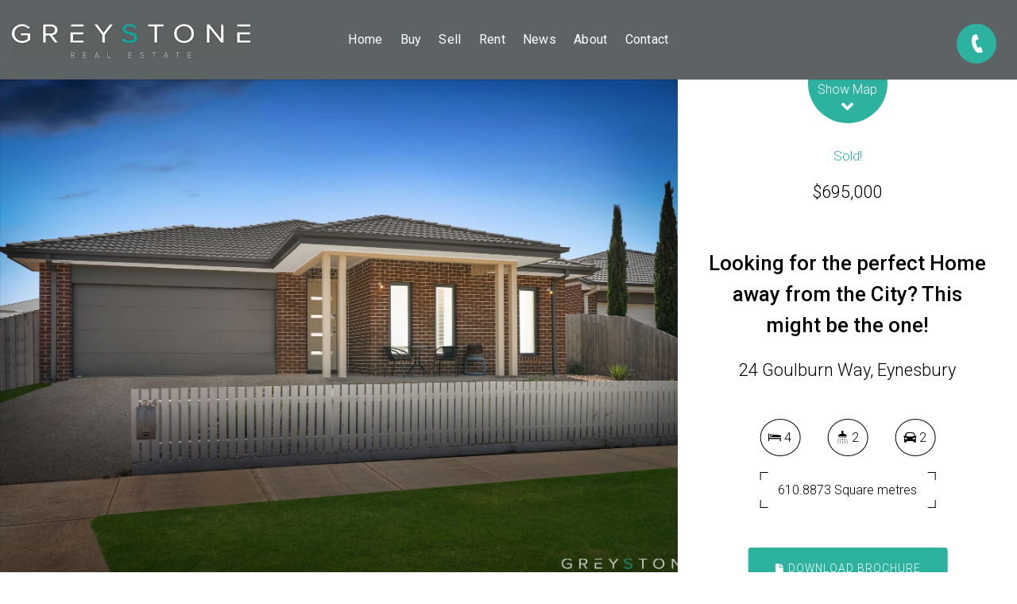

--- FILE ---
content_type: text/html; charset=utf-8
request_url: https://www.greystonerealestate.com.au/property?property_id=1365207/24-goulburn-way-eynesbury
body_size: 38822
content:
<!DOCTYPE html>
<html lang="en-US" dir="ltr">
  <head>
    <title>24 Goulburn Way, Eynesbury | Greystone Real Estate</title>
    <meta name="description" content="Welcome to 24 Goulburn Way Eynesbury! This stunning 4-bedroom, 2-bathroom house is now available for sale. Situated on a spacious 610sqm Approx. title, ..." />
    <!-- Google tag (gtag.js) -->
<script async src="https://www.googletagmanager.com/gtag/js?id=G-9F549X25PP"></script>
<script>
  window.dataLayer = window.dataLayer || [];
  function gtag(){dataLayer.push(arguments);}
  gtag('js', new Date());

  gtag('config', 'G-9F549X25PP');
</script>
<!-- === INACTIVE PAGES SEND ERROR 404 === -->


<meta charset="UTF-8" />
<script type="text/javascript">window.NREUM||(NREUM={});NREUM.info={"beacon":"bam.nr-data.net","errorBeacon":"bam.nr-data.net","licenseKey":"a4853fa989","applicationID":"5991836","transactionName":"JgwMFxBcXgpRRB5DUwIGEUwRW10R","queueTime":1,"applicationTime":171,"agent":""}</script>
<script type="text/javascript">(window.NREUM||(NREUM={})).init={ajax:{deny_list:["bam.nr-data.net"]},feature_flags:["soft_nav"]};(window.NREUM||(NREUM={})).loader_config={xpid:"XAAEUVNQGwYJXVBaBAc=",licenseKey:"a4853fa989",applicationID:"5991836",browserID:"5991884"};;/*! For license information please see nr-loader-full-1.308.0.min.js.LICENSE.txt */
(()=>{var e,t,r={384:(e,t,r)=>{"use strict";r.d(t,{NT:()=>a,US:()=>u,Zm:()=>o,bQ:()=>d,dV:()=>c,pV:()=>l});var n=r(6154),i=r(1863),s=r(1910);const a={beacon:"bam.nr-data.net",errorBeacon:"bam.nr-data.net"};function o(){return n.gm.NREUM||(n.gm.NREUM={}),void 0===n.gm.newrelic&&(n.gm.newrelic=n.gm.NREUM),n.gm.NREUM}function c(){let e=o();return e.o||(e.o={ST:n.gm.setTimeout,SI:n.gm.setImmediate||n.gm.setInterval,CT:n.gm.clearTimeout,XHR:n.gm.XMLHttpRequest,REQ:n.gm.Request,EV:n.gm.Event,PR:n.gm.Promise,MO:n.gm.MutationObserver,FETCH:n.gm.fetch,WS:n.gm.WebSocket},(0,s.i)(...Object.values(e.o))),e}function d(e,t){let r=o();r.initializedAgents??={},t.initializedAt={ms:(0,i.t)(),date:new Date},r.initializedAgents[e]=t}function u(e,t){o()[e]=t}function l(){return function(){let e=o();const t=e.info||{};e.info={beacon:a.beacon,errorBeacon:a.errorBeacon,...t}}(),function(){let e=o();const t=e.init||{};e.init={...t}}(),c(),function(){let e=o();const t=e.loader_config||{};e.loader_config={...t}}(),o()}},782:(e,t,r)=>{"use strict";r.d(t,{T:()=>n});const n=r(860).K7.pageViewTiming},860:(e,t,r)=>{"use strict";r.d(t,{$J:()=>u,K7:()=>c,P3:()=>d,XX:()=>i,Yy:()=>o,df:()=>s,qY:()=>n,v4:()=>a});const n="events",i="jserrors",s="browser/blobs",a="rum",o="browser/logs",c={ajax:"ajax",genericEvents:"generic_events",jserrors:i,logging:"logging",metrics:"metrics",pageAction:"page_action",pageViewEvent:"page_view_event",pageViewTiming:"page_view_timing",sessionReplay:"session_replay",sessionTrace:"session_trace",softNav:"soft_navigations",spa:"spa"},d={[c.pageViewEvent]:1,[c.pageViewTiming]:2,[c.metrics]:3,[c.jserrors]:4,[c.spa]:5,[c.ajax]:6,[c.sessionTrace]:7,[c.softNav]:8,[c.sessionReplay]:9,[c.logging]:10,[c.genericEvents]:11},u={[c.pageViewEvent]:a,[c.pageViewTiming]:n,[c.ajax]:n,[c.spa]:n,[c.softNav]:n,[c.metrics]:i,[c.jserrors]:i,[c.sessionTrace]:s,[c.sessionReplay]:s,[c.logging]:o,[c.genericEvents]:"ins"}},944:(e,t,r)=>{"use strict";r.d(t,{R:()=>i});var n=r(3241);function i(e,t){"function"==typeof console.debug&&(console.debug("New Relic Warning: https://github.com/newrelic/newrelic-browser-agent/blob/main/docs/warning-codes.md#".concat(e),t),(0,n.W)({agentIdentifier:null,drained:null,type:"data",name:"warn",feature:"warn",data:{code:e,secondary:t}}))}},993:(e,t,r)=>{"use strict";r.d(t,{A$:()=>s,ET:()=>a,TZ:()=>o,p_:()=>i});var n=r(860);const i={ERROR:"ERROR",WARN:"WARN",INFO:"INFO",DEBUG:"DEBUG",TRACE:"TRACE"},s={OFF:0,ERROR:1,WARN:2,INFO:3,DEBUG:4,TRACE:5},a="log",o=n.K7.logging},1541:(e,t,r)=>{"use strict";r.d(t,{U:()=>i,f:()=>n});const n={MFE:"MFE",BA:"BA"};function i(e,t){if(2!==t?.harvestEndpointVersion)return{};const r=t.agentRef.runtime.appMetadata.agents[0].entityGuid;return e?{"source.id":e.id,"source.name":e.name,"source.type":e.type,"parent.id":e.parent?.id||r,"parent.type":e.parent?.type||n.BA}:{"entity.guid":r,appId:t.agentRef.info.applicationID}}},1687:(e,t,r)=>{"use strict";r.d(t,{Ak:()=>d,Ze:()=>h,x3:()=>u});var n=r(3241),i=r(7836),s=r(3606),a=r(860),o=r(2646);const c={};function d(e,t){const r={staged:!1,priority:a.P3[t]||0};l(e),c[e].get(t)||c[e].set(t,r)}function u(e,t){e&&c[e]&&(c[e].get(t)&&c[e].delete(t),p(e,t,!1),c[e].size&&f(e))}function l(e){if(!e)throw new Error("agentIdentifier required");c[e]||(c[e]=new Map)}function h(e="",t="feature",r=!1){if(l(e),!e||!c[e].get(t)||r)return p(e,t);c[e].get(t).staged=!0,f(e)}function f(e){const t=Array.from(c[e]);t.every(([e,t])=>t.staged)&&(t.sort((e,t)=>e[1].priority-t[1].priority),t.forEach(([t])=>{c[e].delete(t),p(e,t)}))}function p(e,t,r=!0){const a=e?i.ee.get(e):i.ee,c=s.i.handlers;if(!a.aborted&&a.backlog&&c){if((0,n.W)({agentIdentifier:e,type:"lifecycle",name:"drain",feature:t}),r){const e=a.backlog[t],r=c[t];if(r){for(let t=0;e&&t<e.length;++t)g(e[t],r);Object.entries(r).forEach(([e,t])=>{Object.values(t||{}).forEach(t=>{t[0]?.on&&t[0]?.context()instanceof o.y&&t[0].on(e,t[1])})})}}a.isolatedBacklog||delete c[t],a.backlog[t]=null,a.emit("drain-"+t,[])}}function g(e,t){var r=e[1];Object.values(t[r]||{}).forEach(t=>{var r=e[0];if(t[0]===r){var n=t[1],i=e[3],s=e[2];n.apply(i,s)}})}},1738:(e,t,r)=>{"use strict";r.d(t,{U:()=>f,Y:()=>h});var n=r(3241),i=r(9908),s=r(1863),a=r(944),o=r(5701),c=r(3969),d=r(8362),u=r(860),l=r(4261);function h(e,t,r,s){const h=s||r;!h||h[e]&&h[e]!==d.d.prototype[e]||(h[e]=function(){(0,i.p)(c.xV,["API/"+e+"/called"],void 0,u.K7.metrics,r.ee),(0,n.W)({agentIdentifier:r.agentIdentifier,drained:!!o.B?.[r.agentIdentifier],type:"data",name:"api",feature:l.Pl+e,data:{}});try{return t.apply(this,arguments)}catch(e){(0,a.R)(23,e)}})}function f(e,t,r,n,a){const o=e.info;null===r?delete o.jsAttributes[t]:o.jsAttributes[t]=r,(a||null===r)&&(0,i.p)(l.Pl+n,[(0,s.t)(),t,r],void 0,"session",e.ee)}},1741:(e,t,r)=>{"use strict";r.d(t,{W:()=>s});var n=r(944),i=r(4261);class s{#e(e,...t){if(this[e]!==s.prototype[e])return this[e](...t);(0,n.R)(35,e)}addPageAction(e,t){return this.#e(i.hG,e,t)}register(e){return this.#e(i.eY,e)}recordCustomEvent(e,t){return this.#e(i.fF,e,t)}setPageViewName(e,t){return this.#e(i.Fw,e,t)}setCustomAttribute(e,t,r){return this.#e(i.cD,e,t,r)}noticeError(e,t){return this.#e(i.o5,e,t)}setUserId(e,t=!1){return this.#e(i.Dl,e,t)}setApplicationVersion(e){return this.#e(i.nb,e)}setErrorHandler(e){return this.#e(i.bt,e)}addRelease(e,t){return this.#e(i.k6,e,t)}log(e,t){return this.#e(i.$9,e,t)}start(){return this.#e(i.d3)}finished(e){return this.#e(i.BL,e)}recordReplay(){return this.#e(i.CH)}pauseReplay(){return this.#e(i.Tb)}addToTrace(e){return this.#e(i.U2,e)}setCurrentRouteName(e){return this.#e(i.PA,e)}interaction(e){return this.#e(i.dT,e)}wrapLogger(e,t,r){return this.#e(i.Wb,e,t,r)}measure(e,t){return this.#e(i.V1,e,t)}consent(e){return this.#e(i.Pv,e)}}},1863:(e,t,r)=>{"use strict";function n(){return Math.floor(performance.now())}r.d(t,{t:()=>n})},1910:(e,t,r)=>{"use strict";r.d(t,{i:()=>s});var n=r(944);const i=new Map;function s(...e){return e.every(e=>{if(i.has(e))return i.get(e);const t="function"==typeof e?e.toString():"",r=t.includes("[native code]"),s=t.includes("nrWrapper");return r||s||(0,n.R)(64,e?.name||t),i.set(e,r),r})}},2555:(e,t,r)=>{"use strict";r.d(t,{D:()=>o,f:()=>a});var n=r(384),i=r(8122);const s={beacon:n.NT.beacon,errorBeacon:n.NT.errorBeacon,licenseKey:void 0,applicationID:void 0,sa:void 0,queueTime:void 0,applicationTime:void 0,ttGuid:void 0,user:void 0,account:void 0,product:void 0,extra:void 0,jsAttributes:{},userAttributes:void 0,atts:void 0,transactionName:void 0,tNamePlain:void 0};function a(e){try{return!!e.licenseKey&&!!e.errorBeacon&&!!e.applicationID}catch(e){return!1}}const o=e=>(0,i.a)(e,s)},2614:(e,t,r)=>{"use strict";r.d(t,{BB:()=>a,H3:()=>n,g:()=>d,iL:()=>c,tS:()=>o,uh:()=>i,wk:()=>s});const n="NRBA",i="SESSION",s=144e5,a=18e5,o={STARTED:"session-started",PAUSE:"session-pause",RESET:"session-reset",RESUME:"session-resume",UPDATE:"session-update"},c={SAME_TAB:"same-tab",CROSS_TAB:"cross-tab"},d={OFF:0,FULL:1,ERROR:2}},2646:(e,t,r)=>{"use strict";r.d(t,{y:()=>n});class n{constructor(e){this.contextId=e}}},2843:(e,t,r)=>{"use strict";r.d(t,{G:()=>s,u:()=>i});var n=r(3878);function i(e,t=!1,r,i){(0,n.DD)("visibilitychange",function(){if(t)return void("hidden"===document.visibilityState&&e());e(document.visibilityState)},r,i)}function s(e,t,r){(0,n.sp)("pagehide",e,t,r)}},3241:(e,t,r)=>{"use strict";r.d(t,{W:()=>s});var n=r(6154);const i="newrelic";function s(e={}){try{n.gm.dispatchEvent(new CustomEvent(i,{detail:e}))}catch(e){}}},3304:(e,t,r)=>{"use strict";r.d(t,{A:()=>s});var n=r(7836);const i=()=>{const e=new WeakSet;return(t,r)=>{if("object"==typeof r&&null!==r){if(e.has(r))return;e.add(r)}return r}};function s(e){try{return JSON.stringify(e,i())??""}catch(e){try{n.ee.emit("internal-error",[e])}catch(e){}return""}}},3333:(e,t,r)=>{"use strict";r.d(t,{$v:()=>u,TZ:()=>n,Xh:()=>c,Zp:()=>i,kd:()=>d,mq:()=>o,nf:()=>a,qN:()=>s});const n=r(860).K7.genericEvents,i=["auxclick","click","copy","keydown","paste","scrollend"],s=["focus","blur"],a=4,o=1e3,c=2e3,d=["PageAction","UserAction","BrowserPerformance"],u={RESOURCES:"experimental.resources",REGISTER:"register"}},3434:(e,t,r)=>{"use strict";r.d(t,{Jt:()=>s,YM:()=>d});var n=r(7836),i=r(5607);const s="nr@original:".concat(i.W),a=50;var o=Object.prototype.hasOwnProperty,c=!1;function d(e,t){return e||(e=n.ee),r.inPlace=function(e,t,n,i,s){n||(n="");const a="-"===n.charAt(0);for(let o=0;o<t.length;o++){const c=t[o],d=e[c];l(d)||(e[c]=r(d,a?c+n:n,i,c,s))}},r.flag=s,r;function r(t,r,n,c,d){return l(t)?t:(r||(r=""),nrWrapper[s]=t,function(e,t,r){if(Object.defineProperty&&Object.keys)try{return Object.keys(e).forEach(function(r){Object.defineProperty(t,r,{get:function(){return e[r]},set:function(t){return e[r]=t,t}})}),t}catch(e){u([e],r)}for(var n in e)o.call(e,n)&&(t[n]=e[n])}(t,nrWrapper,e),nrWrapper);function nrWrapper(){var s,o,l,h;let f;try{o=this,s=[...arguments],l="function"==typeof n?n(s,o):n||{}}catch(t){u([t,"",[s,o,c],l],e)}i(r+"start",[s,o,c],l,d);const p=performance.now();let g;try{return h=t.apply(o,s),g=performance.now(),h}catch(e){throw g=performance.now(),i(r+"err",[s,o,e],l,d),f=e,f}finally{const e=g-p,t={start:p,end:g,duration:e,isLongTask:e>=a,methodName:c,thrownError:f};t.isLongTask&&i("long-task",[t,o],l,d),i(r+"end",[s,o,h],l,d)}}}function i(r,n,i,s){if(!c||t){var a=c;c=!0;try{e.emit(r,n,i,t,s)}catch(t){u([t,r,n,i],e)}c=a}}}function u(e,t){t||(t=n.ee);try{t.emit("internal-error",e)}catch(e){}}function l(e){return!(e&&"function"==typeof e&&e.apply&&!e[s])}},3606:(e,t,r)=>{"use strict";r.d(t,{i:()=>s});var n=r(9908);s.on=a;var i=s.handlers={};function s(e,t,r,s){a(s||n.d,i,e,t,r)}function a(e,t,r,i,s){s||(s="feature"),e||(e=n.d);var a=t[s]=t[s]||{};(a[r]=a[r]||[]).push([e,i])}},3738:(e,t,r)=>{"use strict";r.d(t,{He:()=>i,Kp:()=>o,Lc:()=>d,Rz:()=>u,TZ:()=>n,bD:()=>s,d3:()=>a,jx:()=>l,sl:()=>h,uP:()=>c});const n=r(860).K7.sessionTrace,i="bstResource",s="resource",a="-start",o="-end",c="fn"+a,d="fn"+o,u="pushState",l=1e3,h=3e4},3785:(e,t,r)=>{"use strict";r.d(t,{R:()=>c,b:()=>d});var n=r(9908),i=r(1863),s=r(860),a=r(3969),o=r(993);function c(e,t,r={},c=o.p_.INFO,d=!0,u,l=(0,i.t)()){(0,n.p)(a.xV,["API/logging/".concat(c.toLowerCase(),"/called")],void 0,s.K7.metrics,e),(0,n.p)(o.ET,[l,t,r,c,d,u],void 0,s.K7.logging,e)}function d(e){return"string"==typeof e&&Object.values(o.p_).some(t=>t===e.toUpperCase().trim())}},3878:(e,t,r)=>{"use strict";function n(e,t){return{capture:e,passive:!1,signal:t}}function i(e,t,r=!1,i){window.addEventListener(e,t,n(r,i))}function s(e,t,r=!1,i){document.addEventListener(e,t,n(r,i))}r.d(t,{DD:()=>s,jT:()=>n,sp:()=>i})},3969:(e,t,r)=>{"use strict";r.d(t,{TZ:()=>n,XG:()=>o,rs:()=>i,xV:()=>a,z_:()=>s});const n=r(860).K7.metrics,i="sm",s="cm",a="storeSupportabilityMetrics",o="storeEventMetrics"},4234:(e,t,r)=>{"use strict";r.d(t,{W:()=>s});var n=r(7836),i=r(1687);class s{constructor(e,t){this.agentIdentifier=e,this.ee=n.ee.get(e),this.featureName=t,this.blocked=!1}deregisterDrain(){(0,i.x3)(this.agentIdentifier,this.featureName)}}},4261:(e,t,r)=>{"use strict";r.d(t,{$9:()=>d,BL:()=>o,CH:()=>f,Dl:()=>w,Fw:()=>y,PA:()=>m,Pl:()=>n,Pv:()=>T,Tb:()=>l,U2:()=>s,V1:()=>E,Wb:()=>x,bt:()=>b,cD:()=>v,d3:()=>R,dT:()=>c,eY:()=>p,fF:()=>h,hG:()=>i,k6:()=>a,nb:()=>g,o5:()=>u});const n="api-",i="addPageAction",s="addToTrace",a="addRelease",o="finished",c="interaction",d="log",u="noticeError",l="pauseReplay",h="recordCustomEvent",f="recordReplay",p="register",g="setApplicationVersion",m="setCurrentRouteName",v="setCustomAttribute",b="setErrorHandler",y="setPageViewName",w="setUserId",R="start",x="wrapLogger",E="measure",T="consent"},5205:(e,t,r)=>{"use strict";r.d(t,{j:()=>S});var n=r(384),i=r(1741);var s=r(2555),a=r(3333);const o=e=>{if(!e||"string"!=typeof e)return!1;try{document.createDocumentFragment().querySelector(e)}catch{return!1}return!0};var c=r(2614),d=r(944),u=r(8122);const l="[data-nr-mask]",h=e=>(0,u.a)(e,(()=>{const e={feature_flags:[],experimental:{allow_registered_children:!1,resources:!1},mask_selector:"*",block_selector:"[data-nr-block]",mask_input_options:{color:!1,date:!1,"datetime-local":!1,email:!1,month:!1,number:!1,range:!1,search:!1,tel:!1,text:!1,time:!1,url:!1,week:!1,textarea:!1,select:!1,password:!0}};return{ajax:{deny_list:void 0,block_internal:!0,enabled:!0,autoStart:!0},api:{get allow_registered_children(){return e.feature_flags.includes(a.$v.REGISTER)||e.experimental.allow_registered_children},set allow_registered_children(t){e.experimental.allow_registered_children=t},duplicate_registered_data:!1},browser_consent_mode:{enabled:!1},distributed_tracing:{enabled:void 0,exclude_newrelic_header:void 0,cors_use_newrelic_header:void 0,cors_use_tracecontext_headers:void 0,allowed_origins:void 0},get feature_flags(){return e.feature_flags},set feature_flags(t){e.feature_flags=t},generic_events:{enabled:!0,autoStart:!0},harvest:{interval:30},jserrors:{enabled:!0,autoStart:!0},logging:{enabled:!0,autoStart:!0},metrics:{enabled:!0,autoStart:!0},obfuscate:void 0,page_action:{enabled:!0},page_view_event:{enabled:!0,autoStart:!0},page_view_timing:{enabled:!0,autoStart:!0},performance:{capture_marks:!1,capture_measures:!1,capture_detail:!0,resources:{get enabled(){return e.feature_flags.includes(a.$v.RESOURCES)||e.experimental.resources},set enabled(t){e.experimental.resources=t},asset_types:[],first_party_domains:[],ignore_newrelic:!0}},privacy:{cookies_enabled:!0},proxy:{assets:void 0,beacon:void 0},session:{expiresMs:c.wk,inactiveMs:c.BB},session_replay:{autoStart:!0,enabled:!1,preload:!1,sampling_rate:10,error_sampling_rate:100,collect_fonts:!1,inline_images:!1,fix_stylesheets:!0,mask_all_inputs:!0,get mask_text_selector(){return e.mask_selector},set mask_text_selector(t){o(t)?e.mask_selector="".concat(t,",").concat(l):""===t||null===t?e.mask_selector=l:(0,d.R)(5,t)},get block_class(){return"nr-block"},get ignore_class(){return"nr-ignore"},get mask_text_class(){return"nr-mask"},get block_selector(){return e.block_selector},set block_selector(t){o(t)?e.block_selector+=",".concat(t):""!==t&&(0,d.R)(6,t)},get mask_input_options(){return e.mask_input_options},set mask_input_options(t){t&&"object"==typeof t?e.mask_input_options={...t,password:!0}:(0,d.R)(7,t)}},session_trace:{enabled:!0,autoStart:!0},soft_navigations:{enabled:!0,autoStart:!0},spa:{enabled:!0,autoStart:!0},ssl:void 0,user_actions:{enabled:!0,elementAttributes:["id","className","tagName","type"]}}})());var f=r(6154),p=r(9324);let g=0;const m={buildEnv:p.F3,distMethod:p.Xs,version:p.xv,originTime:f.WN},v={consented:!1},b={appMetadata:{},get consented(){return this.session?.state?.consent||v.consented},set consented(e){v.consented=e},customTransaction:void 0,denyList:void 0,disabled:!1,harvester:void 0,isolatedBacklog:!1,isRecording:!1,loaderType:void 0,maxBytes:3e4,obfuscator:void 0,onerror:void 0,ptid:void 0,releaseIds:{},session:void 0,timeKeeper:void 0,registeredEntities:[],jsAttributesMetadata:{bytes:0},get harvestCount(){return++g}},y=e=>{const t=(0,u.a)(e,b),r=Object.keys(m).reduce((e,t)=>(e[t]={value:m[t],writable:!1,configurable:!0,enumerable:!0},e),{});return Object.defineProperties(t,r)};var w=r(5701);const R=e=>{const t=e.startsWith("http");e+="/",r.p=t?e:"https://"+e};var x=r(7836),E=r(3241);const T={accountID:void 0,trustKey:void 0,agentID:void 0,licenseKey:void 0,applicationID:void 0,xpid:void 0},A=e=>(0,u.a)(e,T),_=new Set;function S(e,t={},r,a){let{init:o,info:c,loader_config:d,runtime:u={},exposed:l=!0}=t;if(!c){const e=(0,n.pV)();o=e.init,c=e.info,d=e.loader_config}e.init=h(o||{}),e.loader_config=A(d||{}),c.jsAttributes??={},f.bv&&(c.jsAttributes.isWorker=!0),e.info=(0,s.D)(c);const p=e.init,g=[c.beacon,c.errorBeacon];_.has(e.agentIdentifier)||(p.proxy.assets&&(R(p.proxy.assets),g.push(p.proxy.assets)),p.proxy.beacon&&g.push(p.proxy.beacon),e.beacons=[...g],function(e){const t=(0,n.pV)();Object.getOwnPropertyNames(i.W.prototype).forEach(r=>{const n=i.W.prototype[r];if("function"!=typeof n||"constructor"===n)return;let s=t[r];e[r]&&!1!==e.exposed&&"micro-agent"!==e.runtime?.loaderType&&(t[r]=(...t)=>{const n=e[r](...t);return s?s(...t):n})})}(e),(0,n.US)("activatedFeatures",w.B)),u.denyList=[...p.ajax.deny_list||[],...p.ajax.block_internal?g:[]],u.ptid=e.agentIdentifier,u.loaderType=r,e.runtime=y(u),_.has(e.agentIdentifier)||(e.ee=x.ee.get(e.agentIdentifier),e.exposed=l,(0,E.W)({agentIdentifier:e.agentIdentifier,drained:!!w.B?.[e.agentIdentifier],type:"lifecycle",name:"initialize",feature:void 0,data:e.config})),_.add(e.agentIdentifier)}},5270:(e,t,r)=>{"use strict";r.d(t,{Aw:()=>a,SR:()=>s,rF:()=>o});var n=r(384),i=r(7767);function s(e){return!!(0,n.dV)().o.MO&&(0,i.V)(e)&&!0===e?.session_trace.enabled}function a(e){return!0===e?.session_replay.preload&&s(e)}function o(e,t){try{if("string"==typeof t?.type){if("password"===t.type.toLowerCase())return"*".repeat(e?.length||0);if(void 0!==t?.dataset?.nrUnmask||t?.classList?.contains("nr-unmask"))return e}}catch(e){}return"string"==typeof e?e.replace(/[\S]/g,"*"):"*".repeat(e?.length||0)}},5289:(e,t,r)=>{"use strict";r.d(t,{GG:()=>a,Qr:()=>c,sB:()=>o});var n=r(3878),i=r(6389);function s(){return"undefined"==typeof document||"complete"===document.readyState}function a(e,t){if(s())return e();const r=(0,i.J)(e),a=setInterval(()=>{s()&&(clearInterval(a),r())},500);(0,n.sp)("load",r,t)}function o(e){if(s())return e();(0,n.DD)("DOMContentLoaded",e)}function c(e){if(s())return e();(0,n.sp)("popstate",e)}},5607:(e,t,r)=>{"use strict";r.d(t,{W:()=>n});const n=(0,r(9566).bz)()},5701:(e,t,r)=>{"use strict";r.d(t,{B:()=>s,t:()=>a});var n=r(3241);const i=new Set,s={};function a(e,t){const r=t.agentIdentifier;s[r]??={},e&&"object"==typeof e&&(i.has(r)||(t.ee.emit("rumresp",[e]),s[r]=e,i.add(r),(0,n.W)({agentIdentifier:r,loaded:!0,drained:!0,type:"lifecycle",name:"load",feature:void 0,data:e})))}},6154:(e,t,r)=>{"use strict";r.d(t,{OF:()=>d,RI:()=>i,WN:()=>h,bv:()=>s,eN:()=>f,gm:()=>a,lR:()=>l,m:()=>c,mw:()=>o,sb:()=>u});var n=r(1863);const i="undefined"!=typeof window&&!!window.document,s="undefined"!=typeof WorkerGlobalScope&&("undefined"!=typeof self&&self instanceof WorkerGlobalScope&&self.navigator instanceof WorkerNavigator||"undefined"!=typeof globalThis&&globalThis instanceof WorkerGlobalScope&&globalThis.navigator instanceof WorkerNavigator),a=i?window:"undefined"!=typeof WorkerGlobalScope&&("undefined"!=typeof self&&self instanceof WorkerGlobalScope&&self||"undefined"!=typeof globalThis&&globalThis instanceof WorkerGlobalScope&&globalThis),o=Boolean("hidden"===a?.document?.visibilityState),c=""+a?.location,d=/iPad|iPhone|iPod/.test(a.navigator?.userAgent),u=d&&"undefined"==typeof SharedWorker,l=(()=>{const e=a.navigator?.userAgent?.match(/Firefox[/\s](\d+\.\d+)/);return Array.isArray(e)&&e.length>=2?+e[1]:0})(),h=Date.now()-(0,n.t)(),f=()=>"undefined"!=typeof PerformanceNavigationTiming&&a?.performance?.getEntriesByType("navigation")?.[0]?.responseStart},6344:(e,t,r)=>{"use strict";r.d(t,{BB:()=>u,Qb:()=>l,TZ:()=>i,Ug:()=>a,Vh:()=>s,_s:()=>o,bc:()=>d,yP:()=>c});var n=r(2614);const i=r(860).K7.sessionReplay,s="errorDuringReplay",a=.12,o={DomContentLoaded:0,Load:1,FullSnapshot:2,IncrementalSnapshot:3,Meta:4,Custom:5},c={[n.g.ERROR]:15e3,[n.g.FULL]:3e5,[n.g.OFF]:0},d={RESET:{message:"Session was reset",sm:"Reset"},IMPORT:{message:"Recorder failed to import",sm:"Import"},TOO_MANY:{message:"429: Too Many Requests",sm:"Too-Many"},TOO_BIG:{message:"Payload was too large",sm:"Too-Big"},CROSS_TAB:{message:"Session Entity was set to OFF on another tab",sm:"Cross-Tab"},ENTITLEMENTS:{message:"Session Replay is not allowed and will not be started",sm:"Entitlement"}},u=5e3,l={API:"api",RESUME:"resume",SWITCH_TO_FULL:"switchToFull",INITIALIZE:"initialize",PRELOAD:"preload"}},6389:(e,t,r)=>{"use strict";function n(e,t=500,r={}){const n=r?.leading||!1;let i;return(...r)=>{n&&void 0===i&&(e.apply(this,r),i=setTimeout(()=>{i=clearTimeout(i)},t)),n||(clearTimeout(i),i=setTimeout(()=>{e.apply(this,r)},t))}}function i(e){let t=!1;return(...r)=>{t||(t=!0,e.apply(this,r))}}r.d(t,{J:()=>i,s:()=>n})},6630:(e,t,r)=>{"use strict";r.d(t,{T:()=>n});const n=r(860).K7.pageViewEvent},6774:(e,t,r)=>{"use strict";r.d(t,{T:()=>n});const n=r(860).K7.jserrors},7295:(e,t,r)=>{"use strict";r.d(t,{Xv:()=>a,gX:()=>i,iW:()=>s});var n=[];function i(e){if(!e||s(e))return!1;if(0===n.length)return!0;if("*"===n[0].hostname)return!1;for(var t=0;t<n.length;t++){var r=n[t];if(r.hostname.test(e.hostname)&&r.pathname.test(e.pathname))return!1}return!0}function s(e){return void 0===e.hostname}function a(e){if(n=[],e&&e.length)for(var t=0;t<e.length;t++){let r=e[t];if(!r)continue;if("*"===r)return void(n=[{hostname:"*"}]);0===r.indexOf("http://")?r=r.substring(7):0===r.indexOf("https://")&&(r=r.substring(8));const i=r.indexOf("/");let s,a;i>0?(s=r.substring(0,i),a=r.substring(i)):(s=r,a="*");let[c]=s.split(":");n.push({hostname:o(c),pathname:o(a,!0)})}}function o(e,t=!1){const r=e.replace(/[.+?^${}()|[\]\\]/g,e=>"\\"+e).replace(/\*/g,".*?");return new RegExp((t?"^":"")+r+"$")}},7485:(e,t,r)=>{"use strict";r.d(t,{D:()=>i});var n=r(6154);function i(e){if(0===(e||"").indexOf("data:"))return{protocol:"data"};try{const t=new URL(e,location.href),r={port:t.port,hostname:t.hostname,pathname:t.pathname,search:t.search,protocol:t.protocol.slice(0,t.protocol.indexOf(":")),sameOrigin:t.protocol===n.gm?.location?.protocol&&t.host===n.gm?.location?.host};return r.port&&""!==r.port||("http:"===t.protocol&&(r.port="80"),"https:"===t.protocol&&(r.port="443")),r.pathname&&""!==r.pathname?r.pathname.startsWith("/")||(r.pathname="/".concat(r.pathname)):r.pathname="/",r}catch(e){return{}}}},7699:(e,t,r)=>{"use strict";r.d(t,{It:()=>s,KC:()=>o,No:()=>i,qh:()=>a});var n=r(860);const i=16e3,s=1e6,a="SESSION_ERROR",o={[n.K7.logging]:!0,[n.K7.genericEvents]:!1,[n.K7.jserrors]:!1,[n.K7.ajax]:!1}},7767:(e,t,r)=>{"use strict";r.d(t,{V:()=>i});var n=r(6154);const i=e=>n.RI&&!0===e?.privacy.cookies_enabled},7836:(e,t,r)=>{"use strict";r.d(t,{P:()=>o,ee:()=>c});var n=r(384),i=r(8990),s=r(2646),a=r(5607);const o="nr@context:".concat(a.W),c=function e(t,r){var n={},a={},u={},l=!1;try{l=16===r.length&&d.initializedAgents?.[r]?.runtime.isolatedBacklog}catch(e){}var h={on:p,addEventListener:p,removeEventListener:function(e,t){var r=n[e];if(!r)return;for(var i=0;i<r.length;i++)r[i]===t&&r.splice(i,1)},emit:function(e,r,n,i,s){!1!==s&&(s=!0);if(c.aborted&&!i)return;t&&s&&t.emit(e,r,n);var o=f(n);g(e).forEach(e=>{e.apply(o,r)});var d=v()[a[e]];d&&d.push([h,e,r,o]);return o},get:m,listeners:g,context:f,buffer:function(e,t){const r=v();if(t=t||"feature",h.aborted)return;Object.entries(e||{}).forEach(([e,n])=>{a[n]=t,t in r||(r[t]=[])})},abort:function(){h._aborted=!0,Object.keys(h.backlog).forEach(e=>{delete h.backlog[e]})},isBuffering:function(e){return!!v()[a[e]]},debugId:r,backlog:l?{}:t&&"object"==typeof t.backlog?t.backlog:{},isolatedBacklog:l};return Object.defineProperty(h,"aborted",{get:()=>{let e=h._aborted||!1;return e||(t&&(e=t.aborted),e)}}),h;function f(e){return e&&e instanceof s.y?e:e?(0,i.I)(e,o,()=>new s.y(o)):new s.y(o)}function p(e,t){n[e]=g(e).concat(t)}function g(e){return n[e]||[]}function m(t){return u[t]=u[t]||e(h,t)}function v(){return h.backlog}}(void 0,"globalEE"),d=(0,n.Zm)();d.ee||(d.ee=c)},8122:(e,t,r)=>{"use strict";r.d(t,{a:()=>i});var n=r(944);function i(e,t){try{if(!e||"object"!=typeof e)return(0,n.R)(3);if(!t||"object"!=typeof t)return(0,n.R)(4);const r=Object.create(Object.getPrototypeOf(t),Object.getOwnPropertyDescriptors(t)),s=0===Object.keys(r).length?e:r;for(let a in s)if(void 0!==e[a])try{if(null===e[a]){r[a]=null;continue}Array.isArray(e[a])&&Array.isArray(t[a])?r[a]=Array.from(new Set([...e[a],...t[a]])):"object"==typeof e[a]&&"object"==typeof t[a]?r[a]=i(e[a],t[a]):r[a]=e[a]}catch(e){r[a]||(0,n.R)(1,e)}return r}catch(e){(0,n.R)(2,e)}}},8139:(e,t,r)=>{"use strict";r.d(t,{u:()=>h});var n=r(7836),i=r(3434),s=r(8990),a=r(6154);const o={},c=a.gm.XMLHttpRequest,d="addEventListener",u="removeEventListener",l="nr@wrapped:".concat(n.P);function h(e){var t=function(e){return(e||n.ee).get("events")}(e);if(o[t.debugId]++)return t;o[t.debugId]=1;var r=(0,i.YM)(t,!0);function h(e){r.inPlace(e,[d,u],"-",p)}function p(e,t){return e[1]}return"getPrototypeOf"in Object&&(a.RI&&f(document,h),c&&f(c.prototype,h),f(a.gm,h)),t.on(d+"-start",function(e,t){var n=e[1];if(null!==n&&("function"==typeof n||"object"==typeof n)&&"newrelic"!==e[0]){var i=(0,s.I)(n,l,function(){var e={object:function(){if("function"!=typeof n.handleEvent)return;return n.handleEvent.apply(n,arguments)},function:n}[typeof n];return e?r(e,"fn-",null,e.name||"anonymous"):n});this.wrapped=e[1]=i}}),t.on(u+"-start",function(e){e[1]=this.wrapped||e[1]}),t}function f(e,t,...r){let n=e;for(;"object"==typeof n&&!Object.prototype.hasOwnProperty.call(n,d);)n=Object.getPrototypeOf(n);n&&t(n,...r)}},8362:(e,t,r)=>{"use strict";r.d(t,{d:()=>s});var n=r(9566),i=r(1741);class s extends i.W{agentIdentifier=(0,n.LA)(16)}},8374:(e,t,r)=>{r.nc=(()=>{try{return document?.currentScript?.nonce}catch(e){}return""})()},8990:(e,t,r)=>{"use strict";r.d(t,{I:()=>i});var n=Object.prototype.hasOwnProperty;function i(e,t,r){if(n.call(e,t))return e[t];var i=r();if(Object.defineProperty&&Object.keys)try{return Object.defineProperty(e,t,{value:i,writable:!0,enumerable:!1}),i}catch(e){}return e[t]=i,i}},9119:(e,t,r)=>{"use strict";r.d(t,{L:()=>s});var n=/([^?#]*)[^#]*(#[^?]*|$).*/,i=/([^?#]*)().*/;function s(e,t){return e?e.replace(t?n:i,"$1$2"):e}},9300:(e,t,r)=>{"use strict";r.d(t,{T:()=>n});const n=r(860).K7.ajax},9324:(e,t,r)=>{"use strict";r.d(t,{AJ:()=>a,F3:()=>i,Xs:()=>s,Yq:()=>o,xv:()=>n});const n="1.308.0",i="PROD",s="CDN",a="@newrelic/rrweb",o="1.0.1"},9566:(e,t,r)=>{"use strict";r.d(t,{LA:()=>o,ZF:()=>c,bz:()=>a,el:()=>d});var n=r(6154);const i="xxxxxxxx-xxxx-4xxx-yxxx-xxxxxxxxxxxx";function s(e,t){return e?15&e[t]:16*Math.random()|0}function a(){const e=n.gm?.crypto||n.gm?.msCrypto;let t,r=0;return e&&e.getRandomValues&&(t=e.getRandomValues(new Uint8Array(30))),i.split("").map(e=>"x"===e?s(t,r++).toString(16):"y"===e?(3&s()|8).toString(16):e).join("")}function o(e){const t=n.gm?.crypto||n.gm?.msCrypto;let r,i=0;t&&t.getRandomValues&&(r=t.getRandomValues(new Uint8Array(e)));const a=[];for(var o=0;o<e;o++)a.push(s(r,i++).toString(16));return a.join("")}function c(){return o(16)}function d(){return o(32)}},9908:(e,t,r)=>{"use strict";r.d(t,{d:()=>n,p:()=>i});var n=r(7836).ee.get("handle");function i(e,t,r,i,s){s?(s.buffer([e],i),s.emit(e,t,r)):(n.buffer([e],i),n.emit(e,t,r))}}},n={};function i(e){var t=n[e];if(void 0!==t)return t.exports;var s=n[e]={exports:{}};return r[e](s,s.exports,i),s.exports}i.m=r,i.d=(e,t)=>{for(var r in t)i.o(t,r)&&!i.o(e,r)&&Object.defineProperty(e,r,{enumerable:!0,get:t[r]})},i.f={},i.e=e=>Promise.all(Object.keys(i.f).reduce((t,r)=>(i.f[r](e,t),t),[])),i.u=e=>({95:"nr-full-compressor",222:"nr-full-recorder",891:"nr-full"}[e]+"-1.308.0.min.js"),i.o=(e,t)=>Object.prototype.hasOwnProperty.call(e,t),e={},t="NRBA-1.308.0.PROD:",i.l=(r,n,s,a)=>{if(e[r])e[r].push(n);else{var o,c;if(void 0!==s)for(var d=document.getElementsByTagName("script"),u=0;u<d.length;u++){var l=d[u];if(l.getAttribute("src")==r||l.getAttribute("data-webpack")==t+s){o=l;break}}if(!o){c=!0;var h={891:"sha512-fcveNDcpRQS9OweGhN4uJe88Qmg+EVyH6j/wngwL2Le0m7LYyz7q+JDx7KBxsdDF4TaPVsSmHg12T3pHwdLa7w==",222:"sha512-O8ZzdvgB4fRyt7k2Qrr4STpR+tCA2mcQEig6/dP3rRy9uEx1CTKQ6cQ7Src0361y7xS434ua+zIPo265ZpjlEg==",95:"sha512-jDWejat/6/UDex/9XjYoPPmpMPuEvBCSuCg/0tnihjbn5bh9mP3An0NzFV9T5Tc+3kKhaXaZA8UIKPAanD2+Gw=="};(o=document.createElement("script")).charset="utf-8",i.nc&&o.setAttribute("nonce",i.nc),o.setAttribute("data-webpack",t+s),o.src=r,0!==o.src.indexOf(window.location.origin+"/")&&(o.crossOrigin="anonymous"),h[a]&&(o.integrity=h[a])}e[r]=[n];var f=(t,n)=>{o.onerror=o.onload=null,clearTimeout(p);var i=e[r];if(delete e[r],o.parentNode&&o.parentNode.removeChild(o),i&&i.forEach(e=>e(n)),t)return t(n)},p=setTimeout(f.bind(null,void 0,{type:"timeout",target:o}),12e4);o.onerror=f.bind(null,o.onerror),o.onload=f.bind(null,o.onload),c&&document.head.appendChild(o)}},i.r=e=>{"undefined"!=typeof Symbol&&Symbol.toStringTag&&Object.defineProperty(e,Symbol.toStringTag,{value:"Module"}),Object.defineProperty(e,"__esModule",{value:!0})},i.p="https://js-agent.newrelic.com/",(()=>{var e={85:0,959:0};i.f.j=(t,r)=>{var n=i.o(e,t)?e[t]:void 0;if(0!==n)if(n)r.push(n[2]);else{var s=new Promise((r,i)=>n=e[t]=[r,i]);r.push(n[2]=s);var a=i.p+i.u(t),o=new Error;i.l(a,r=>{if(i.o(e,t)&&(0!==(n=e[t])&&(e[t]=void 0),n)){var s=r&&("load"===r.type?"missing":r.type),a=r&&r.target&&r.target.src;o.message="Loading chunk "+t+" failed: ("+s+": "+a+")",o.name="ChunkLoadError",o.type=s,o.request=a,n[1](o)}},"chunk-"+t,t)}};var t=(t,r)=>{var n,s,[a,o,c]=r,d=0;if(a.some(t=>0!==e[t])){for(n in o)i.o(o,n)&&(i.m[n]=o[n]);if(c)c(i)}for(t&&t(r);d<a.length;d++)s=a[d],i.o(e,s)&&e[s]&&e[s][0](),e[s]=0},r=self["webpackChunk:NRBA-1.308.0.PROD"]=self["webpackChunk:NRBA-1.308.0.PROD"]||[];r.forEach(t.bind(null,0)),r.push=t.bind(null,r.push.bind(r))})(),(()=>{"use strict";i(8374);var e=i(8362),t=i(860);const r=Object.values(t.K7);var n=i(5205);var s=i(9908),a=i(1863),o=i(4261),c=i(1738);var d=i(1687),u=i(4234),l=i(5289),h=i(6154),f=i(944),p=i(5270),g=i(7767),m=i(6389),v=i(7699);class b extends u.W{constructor(e,t){super(e.agentIdentifier,t),this.agentRef=e,this.abortHandler=void 0,this.featAggregate=void 0,this.loadedSuccessfully=void 0,this.onAggregateImported=new Promise(e=>{this.loadedSuccessfully=e}),this.deferred=Promise.resolve(),!1===e.init[this.featureName].autoStart?this.deferred=new Promise((t,r)=>{this.ee.on("manual-start-all",(0,m.J)(()=>{(0,d.Ak)(e.agentIdentifier,this.featureName),t()}))}):(0,d.Ak)(e.agentIdentifier,t)}importAggregator(e,t,r={}){if(this.featAggregate)return;const n=async()=>{let n;await this.deferred;try{if((0,g.V)(e.init)){const{setupAgentSession:t}=await i.e(891).then(i.bind(i,8766));n=t(e)}}catch(e){(0,f.R)(20,e),this.ee.emit("internal-error",[e]),(0,s.p)(v.qh,[e],void 0,this.featureName,this.ee)}try{if(!this.#t(this.featureName,n,e.init))return(0,d.Ze)(this.agentIdentifier,this.featureName),void this.loadedSuccessfully(!1);const{Aggregate:i}=await t();this.featAggregate=new i(e,r),e.runtime.harvester.initializedAggregates.push(this.featAggregate),this.loadedSuccessfully(!0)}catch(e){(0,f.R)(34,e),this.abortHandler?.(),(0,d.Ze)(this.agentIdentifier,this.featureName,!0),this.loadedSuccessfully(!1),this.ee&&this.ee.abort()}};h.RI?(0,l.GG)(()=>n(),!0):n()}#t(e,r,n){if(this.blocked)return!1;switch(e){case t.K7.sessionReplay:return(0,p.SR)(n)&&!!r;case t.K7.sessionTrace:return!!r;default:return!0}}}var y=i(6630),w=i(2614),R=i(3241);class x extends b{static featureName=y.T;constructor(e){var t;super(e,y.T),this.setupInspectionEvents(e.agentIdentifier),t=e,(0,c.Y)(o.Fw,function(e,r){"string"==typeof e&&("/"!==e.charAt(0)&&(e="/"+e),t.runtime.customTransaction=(r||"http://custom.transaction")+e,(0,s.p)(o.Pl+o.Fw,[(0,a.t)()],void 0,void 0,t.ee))},t),this.importAggregator(e,()=>i.e(891).then(i.bind(i,3718)))}setupInspectionEvents(e){const t=(t,r)=>{t&&(0,R.W)({agentIdentifier:e,timeStamp:t.timeStamp,loaded:"complete"===t.target.readyState,type:"window",name:r,data:t.target.location+""})};(0,l.sB)(e=>{t(e,"DOMContentLoaded")}),(0,l.GG)(e=>{t(e,"load")}),(0,l.Qr)(e=>{t(e,"navigate")}),this.ee.on(w.tS.UPDATE,(t,r)=>{(0,R.W)({agentIdentifier:e,type:"lifecycle",name:"session",data:r})})}}var E=i(384);class T extends e.d{constructor(e){var t;(super(),h.gm)?(this.features={},(0,E.bQ)(this.agentIdentifier,this),this.desiredFeatures=new Set(e.features||[]),this.desiredFeatures.add(x),(0,n.j)(this,e,e.loaderType||"agent"),t=this,(0,c.Y)(o.cD,function(e,r,n=!1){if("string"==typeof e){if(["string","number","boolean"].includes(typeof r)||null===r)return(0,c.U)(t,e,r,o.cD,n);(0,f.R)(40,typeof r)}else(0,f.R)(39,typeof e)},t),function(e){(0,c.Y)(o.Dl,function(t,r=!1){if("string"!=typeof t&&null!==t)return void(0,f.R)(41,typeof t);const n=e.info.jsAttributes["enduser.id"];r&&null!=n&&n!==t?(0,s.p)(o.Pl+"setUserIdAndResetSession",[t],void 0,"session",e.ee):(0,c.U)(e,"enduser.id",t,o.Dl,!0)},e)}(this),function(e){(0,c.Y)(o.nb,function(t){if("string"==typeof t||null===t)return(0,c.U)(e,"application.version",t,o.nb,!1);(0,f.R)(42,typeof t)},e)}(this),function(e){(0,c.Y)(o.d3,function(){e.ee.emit("manual-start-all")},e)}(this),function(e){(0,c.Y)(o.Pv,function(t=!0){if("boolean"==typeof t){if((0,s.p)(o.Pl+o.Pv,[t],void 0,"session",e.ee),e.runtime.consented=t,t){const t=e.features.page_view_event;t.onAggregateImported.then(e=>{const r=t.featAggregate;e&&!r.sentRum&&r.sendRum()})}}else(0,f.R)(65,typeof t)},e)}(this),this.run()):(0,f.R)(21)}get config(){return{info:this.info,init:this.init,loader_config:this.loader_config,runtime:this.runtime}}get api(){return this}run(){try{const e=function(e){const t={};return r.forEach(r=>{t[r]=!!e[r]?.enabled}),t}(this.init),n=[...this.desiredFeatures];n.sort((e,r)=>t.P3[e.featureName]-t.P3[r.featureName]),n.forEach(r=>{if(!e[r.featureName]&&r.featureName!==t.K7.pageViewEvent)return;if(r.featureName===t.K7.spa)return void(0,f.R)(67);const n=function(e){switch(e){case t.K7.ajax:return[t.K7.jserrors];case t.K7.sessionTrace:return[t.K7.ajax,t.K7.pageViewEvent];case t.K7.sessionReplay:return[t.K7.sessionTrace];case t.K7.pageViewTiming:return[t.K7.pageViewEvent];default:return[]}}(r.featureName).filter(e=>!(e in this.features));n.length>0&&(0,f.R)(36,{targetFeature:r.featureName,missingDependencies:n}),this.features[r.featureName]=new r(this)})}catch(e){(0,f.R)(22,e);for(const e in this.features)this.features[e].abortHandler?.();const t=(0,E.Zm)();delete t.initializedAgents[this.agentIdentifier]?.features,delete this.sharedAggregator;return t.ee.get(this.agentIdentifier).abort(),!1}}}var A=i(2843),_=i(782);class S extends b{static featureName=_.T;constructor(e){super(e,_.T),h.RI&&((0,A.u)(()=>(0,s.p)("docHidden",[(0,a.t)()],void 0,_.T,this.ee),!0),(0,A.G)(()=>(0,s.p)("winPagehide",[(0,a.t)()],void 0,_.T,this.ee)),this.importAggregator(e,()=>i.e(891).then(i.bind(i,9018))))}}var O=i(3969);class I extends b{static featureName=O.TZ;constructor(e){super(e,O.TZ),h.RI&&document.addEventListener("securitypolicyviolation",e=>{(0,s.p)(O.xV,["Generic/CSPViolation/Detected"],void 0,this.featureName,this.ee)}),this.importAggregator(e,()=>i.e(891).then(i.bind(i,6555)))}}var P=i(6774),k=i(3878),N=i(3304);class D{constructor(e,t,r,n,i){this.name="UncaughtError",this.message="string"==typeof e?e:(0,N.A)(e),this.sourceURL=t,this.line=r,this.column=n,this.__newrelic=i}}function j(e){return M(e)?e:new D(void 0!==e?.message?e.message:e,e?.filename||e?.sourceURL,e?.lineno||e?.line,e?.colno||e?.col,e?.__newrelic,e?.cause)}function C(e){const t="Unhandled Promise Rejection: ";if(!e?.reason)return;if(M(e.reason)){try{e.reason.message.startsWith(t)||(e.reason.message=t+e.reason.message)}catch(e){}return j(e.reason)}const r=j(e.reason);return(r.message||"").startsWith(t)||(r.message=t+r.message),r}function L(e){if(e.error instanceof SyntaxError&&!/:\d+$/.test(e.error.stack?.trim())){const t=new D(e.message,e.filename,e.lineno,e.colno,e.error.__newrelic,e.cause);return t.name=SyntaxError.name,t}return M(e.error)?e.error:j(e)}function M(e){return e instanceof Error&&!!e.stack}function B(e,r,n,i,o=(0,a.t)()){"string"==typeof e&&(e=new Error(e)),(0,s.p)("err",[e,o,!1,r,n.runtime.isRecording,void 0,i],void 0,t.K7.jserrors,n.ee),(0,s.p)("uaErr",[],void 0,t.K7.genericEvents,n.ee)}var H=i(1541),K=i(993),W=i(3785);function U(e,{customAttributes:t={},level:r=K.p_.INFO}={},n,i,s=(0,a.t)()){(0,W.R)(n.ee,e,t,r,!1,i,s)}function F(e,r,n,i,c=(0,a.t)()){(0,s.p)(o.Pl+o.hG,[c,e,r,i],void 0,t.K7.genericEvents,n.ee)}function V(e,r,n,i,c=(0,a.t)()){const{start:d,end:u,customAttributes:l}=r||{},h={customAttributes:l||{}};if("object"!=typeof h.customAttributes||"string"!=typeof e||0===e.length)return void(0,f.R)(57);const p=(e,t)=>null==e?t:"number"==typeof e?e:e instanceof PerformanceMark?e.startTime:Number.NaN;if(h.start=p(d,0),h.end=p(u,c),Number.isNaN(h.start)||Number.isNaN(h.end))(0,f.R)(57);else{if(h.duration=h.end-h.start,!(h.duration<0))return(0,s.p)(o.Pl+o.V1,[h,e,i],void 0,t.K7.genericEvents,n.ee),h;(0,f.R)(58)}}function z(e,r={},n,i,c=(0,a.t)()){(0,s.p)(o.Pl+o.fF,[c,e,r,i],void 0,t.K7.genericEvents,n.ee)}function G(e){(0,c.Y)(o.eY,function(t){return Y(e,t)},e)}function Y(e,r,n){(0,f.R)(54,"newrelic.register"),r||={},r.type=H.f.MFE,r.licenseKey||=e.info.licenseKey,r.blocked=!1,r.parent=n||{},Array.isArray(r.tags)||(r.tags=[]);const i={};r.tags.forEach(e=>{"name"!==e&&"id"!==e&&(i["source.".concat(e)]=!0)}),r.isolated??=!0;let o=()=>{};const c=e.runtime.registeredEntities;if(!r.isolated){const e=c.find(({metadata:{target:{id:e}}})=>e===r.id&&!r.isolated);if(e)return e}const d=e=>{r.blocked=!0,o=e};function u(e){return"string"==typeof e&&!!e.trim()&&e.trim().length<501||"number"==typeof e}e.init.api.allow_registered_children||d((0,m.J)(()=>(0,f.R)(55))),u(r.id)&&u(r.name)||d((0,m.J)(()=>(0,f.R)(48,r)));const l={addPageAction:(t,n={})=>g(F,[t,{...i,...n},e],r),deregister:()=>{d((0,m.J)(()=>(0,f.R)(68)))},log:(t,n={})=>g(U,[t,{...n,customAttributes:{...i,...n.customAttributes||{}}},e],r),measure:(t,n={})=>g(V,[t,{...n,customAttributes:{...i,...n.customAttributes||{}}},e],r),noticeError:(t,n={})=>g(B,[t,{...i,...n},e],r),register:(t={})=>g(Y,[e,t],l.metadata.target),recordCustomEvent:(t,n={})=>g(z,[t,{...i,...n},e],r),setApplicationVersion:e=>p("application.version",e),setCustomAttribute:(e,t)=>p(e,t),setUserId:e=>p("enduser.id",e),metadata:{customAttributes:i,target:r}},h=()=>(r.blocked&&o(),r.blocked);h()||c.push(l);const p=(e,t)=>{h()||(i[e]=t)},g=(r,n,i)=>{if(h())return;const o=(0,a.t)();(0,s.p)(O.xV,["API/register/".concat(r.name,"/called")],void 0,t.K7.metrics,e.ee);try{if(e.init.api.duplicate_registered_data&&"register"!==r.name){let e=n;if(n[1]instanceof Object){const t={"child.id":i.id,"child.type":i.type};e="customAttributes"in n[1]?[n[0],{...n[1],customAttributes:{...n[1].customAttributes,...t}},...n.slice(2)]:[n[0],{...n[1],...t},...n.slice(2)]}r(...e,void 0,o)}return r(...n,i,o)}catch(e){(0,f.R)(50,e)}};return l}class q extends b{static featureName=P.T;constructor(e){var t;super(e,P.T),t=e,(0,c.Y)(o.o5,(e,r)=>B(e,r,t),t),function(e){(0,c.Y)(o.bt,function(t){e.runtime.onerror=t},e)}(e),function(e){let t=0;(0,c.Y)(o.k6,function(e,r){++t>10||(this.runtime.releaseIds[e.slice(-200)]=(""+r).slice(-200))},e)}(e),G(e);try{this.removeOnAbort=new AbortController}catch(e){}this.ee.on("internal-error",(t,r)=>{this.abortHandler&&(0,s.p)("ierr",[j(t),(0,a.t)(),!0,{},e.runtime.isRecording,r],void 0,this.featureName,this.ee)}),h.gm.addEventListener("unhandledrejection",t=>{this.abortHandler&&(0,s.p)("err",[C(t),(0,a.t)(),!1,{unhandledPromiseRejection:1},e.runtime.isRecording],void 0,this.featureName,this.ee)},(0,k.jT)(!1,this.removeOnAbort?.signal)),h.gm.addEventListener("error",t=>{this.abortHandler&&(0,s.p)("err",[L(t),(0,a.t)(),!1,{},e.runtime.isRecording],void 0,this.featureName,this.ee)},(0,k.jT)(!1,this.removeOnAbort?.signal)),this.abortHandler=this.#r,this.importAggregator(e,()=>i.e(891).then(i.bind(i,2176)))}#r(){this.removeOnAbort?.abort(),this.abortHandler=void 0}}var Z=i(8990);let X=1;function J(e){const t=typeof e;return!e||"object"!==t&&"function"!==t?-1:e===h.gm?0:(0,Z.I)(e,"nr@id",function(){return X++})}function Q(e){if("string"==typeof e&&e.length)return e.length;if("object"==typeof e){if("undefined"!=typeof ArrayBuffer&&e instanceof ArrayBuffer&&e.byteLength)return e.byteLength;if("undefined"!=typeof Blob&&e instanceof Blob&&e.size)return e.size;if(!("undefined"!=typeof FormData&&e instanceof FormData))try{return(0,N.A)(e).length}catch(e){return}}}var ee=i(8139),te=i(7836),re=i(3434);const ne={},ie=["open","send"];function se(e){var t=e||te.ee;const r=function(e){return(e||te.ee).get("xhr")}(t);if(void 0===h.gm.XMLHttpRequest)return r;if(ne[r.debugId]++)return r;ne[r.debugId]=1,(0,ee.u)(t);var n=(0,re.YM)(r),i=h.gm.XMLHttpRequest,s=h.gm.MutationObserver,a=h.gm.Promise,o=h.gm.setInterval,c="readystatechange",d=["onload","onerror","onabort","onloadstart","onloadend","onprogress","ontimeout"],u=[],l=h.gm.XMLHttpRequest=function(e){const t=new i(e),s=r.context(t);try{r.emit("new-xhr",[t],s),t.addEventListener(c,(a=s,function(){var e=this;e.readyState>3&&!a.resolved&&(a.resolved=!0,r.emit("xhr-resolved",[],e)),n.inPlace(e,d,"fn-",y)}),(0,k.jT)(!1))}catch(e){(0,f.R)(15,e);try{r.emit("internal-error",[e])}catch(e){}}var a;return t};function p(e,t){n.inPlace(t,["onreadystatechange"],"fn-",y)}if(function(e,t){for(var r in e)t[r]=e[r]}(i,l),l.prototype=i.prototype,n.inPlace(l.prototype,ie,"-xhr-",y),r.on("send-xhr-start",function(e,t){p(e,t),function(e){u.push(e),s&&(g?g.then(b):o?o(b):(m=-m,v.data=m))}(t)}),r.on("open-xhr-start",p),s){var g=a&&a.resolve();if(!o&&!a){var m=1,v=document.createTextNode(m);new s(b).observe(v,{characterData:!0})}}else t.on("fn-end",function(e){e[0]&&e[0].type===c||b()});function b(){for(var e=0;e<u.length;e++)p(0,u[e]);u.length&&(u=[])}function y(e,t){return t}return r}var ae="fetch-",oe=ae+"body-",ce=["arrayBuffer","blob","json","text","formData"],de=h.gm.Request,ue=h.gm.Response,le="prototype";const he={};function fe(e){const t=function(e){return(e||te.ee).get("fetch")}(e);if(!(de&&ue&&h.gm.fetch))return t;if(he[t.debugId]++)return t;function r(e,r,n){var i=e[r];"function"==typeof i&&(e[r]=function(){var e,r=[...arguments],s={};t.emit(n+"before-start",[r],s),s[te.P]&&s[te.P].dt&&(e=s[te.P].dt);var a=i.apply(this,r);return t.emit(n+"start",[r,e],a),a.then(function(e){return t.emit(n+"end",[null,e],a),e},function(e){throw t.emit(n+"end",[e],a),e})})}return he[t.debugId]=1,ce.forEach(e=>{r(de[le],e,oe),r(ue[le],e,oe)}),r(h.gm,"fetch",ae),t.on(ae+"end",function(e,r){var n=this;if(r){var i=r.headers.get("content-length");null!==i&&(n.rxSize=i),t.emit(ae+"done",[null,r],n)}else t.emit(ae+"done",[e],n)}),t}var pe=i(7485),ge=i(9566);class me{constructor(e){this.agentRef=e}generateTracePayload(e){const t=this.agentRef.loader_config;if(!this.shouldGenerateTrace(e)||!t)return null;var r=(t.accountID||"").toString()||null,n=(t.agentID||"").toString()||null,i=(t.trustKey||"").toString()||null;if(!r||!n)return null;var s=(0,ge.ZF)(),a=(0,ge.el)(),o=Date.now(),c={spanId:s,traceId:a,timestamp:o};return(e.sameOrigin||this.isAllowedOrigin(e)&&this.useTraceContextHeadersForCors())&&(c.traceContextParentHeader=this.generateTraceContextParentHeader(s,a),c.traceContextStateHeader=this.generateTraceContextStateHeader(s,o,r,n,i)),(e.sameOrigin&&!this.excludeNewrelicHeader()||!e.sameOrigin&&this.isAllowedOrigin(e)&&this.useNewrelicHeaderForCors())&&(c.newrelicHeader=this.generateTraceHeader(s,a,o,r,n,i)),c}generateTraceContextParentHeader(e,t){return"00-"+t+"-"+e+"-01"}generateTraceContextStateHeader(e,t,r,n,i){return i+"@nr=0-1-"+r+"-"+n+"-"+e+"----"+t}generateTraceHeader(e,t,r,n,i,s){if(!("function"==typeof h.gm?.btoa))return null;var a={v:[0,1],d:{ty:"Browser",ac:n,ap:i,id:e,tr:t,ti:r}};return s&&n!==s&&(a.d.tk=s),btoa((0,N.A)(a))}shouldGenerateTrace(e){return this.agentRef.init?.distributed_tracing?.enabled&&this.isAllowedOrigin(e)}isAllowedOrigin(e){var t=!1;const r=this.agentRef.init?.distributed_tracing;if(e.sameOrigin)t=!0;else if(r?.allowed_origins instanceof Array)for(var n=0;n<r.allowed_origins.length;n++){var i=(0,pe.D)(r.allowed_origins[n]);if(e.hostname===i.hostname&&e.protocol===i.protocol&&e.port===i.port){t=!0;break}}return t}excludeNewrelicHeader(){var e=this.agentRef.init?.distributed_tracing;return!!e&&!!e.exclude_newrelic_header}useNewrelicHeaderForCors(){var e=this.agentRef.init?.distributed_tracing;return!!e&&!1!==e.cors_use_newrelic_header}useTraceContextHeadersForCors(){var e=this.agentRef.init?.distributed_tracing;return!!e&&!!e.cors_use_tracecontext_headers}}var ve=i(9300),be=i(7295);function ye(e){return"string"==typeof e?e:e instanceof(0,E.dV)().o.REQ?e.url:h.gm?.URL&&e instanceof URL?e.href:void 0}var we=["load","error","abort","timeout"],Re=we.length,xe=(0,E.dV)().o.REQ,Ee=(0,E.dV)().o.XHR;const Te="X-NewRelic-App-Data";class Ae extends b{static featureName=ve.T;constructor(e){super(e,ve.T),this.dt=new me(e),this.handler=(e,t,r,n)=>(0,s.p)(e,t,r,n,this.ee);try{const e={xmlhttprequest:"xhr",fetch:"fetch",beacon:"beacon"};h.gm?.performance?.getEntriesByType("resource").forEach(r=>{if(r.initiatorType in e&&0!==r.responseStatus){const n={status:r.responseStatus},i={rxSize:r.transferSize,duration:Math.floor(r.duration),cbTime:0};_e(n,r.name),this.handler("xhr",[n,i,r.startTime,r.responseEnd,e[r.initiatorType]],void 0,t.K7.ajax)}})}catch(e){}fe(this.ee),se(this.ee),function(e,r,n,i){function o(e){var t=this;t.totalCbs=0,t.called=0,t.cbTime=0,t.end=E,t.ended=!1,t.xhrGuids={},t.lastSize=null,t.loadCaptureCalled=!1,t.params=this.params||{},t.metrics=this.metrics||{},t.latestLongtaskEnd=0,e.addEventListener("load",function(r){T(t,e)},(0,k.jT)(!1)),h.lR||e.addEventListener("progress",function(e){t.lastSize=e.loaded},(0,k.jT)(!1))}function c(e){this.params={method:e[0]},_e(this,e[1]),this.metrics={}}function d(t,r){e.loader_config.xpid&&this.sameOrigin&&r.setRequestHeader("X-NewRelic-ID",e.loader_config.xpid);var n=i.generateTracePayload(this.parsedOrigin);if(n){var s=!1;n.newrelicHeader&&(r.setRequestHeader("newrelic",n.newrelicHeader),s=!0),n.traceContextParentHeader&&(r.setRequestHeader("traceparent",n.traceContextParentHeader),n.traceContextStateHeader&&r.setRequestHeader("tracestate",n.traceContextStateHeader),s=!0),s&&(this.dt=n)}}function u(e,t){var n=this.metrics,i=e[0],s=this;if(n&&i){var o=Q(i);o&&(n.txSize=o)}this.startTime=(0,a.t)(),this.body=i,this.listener=function(e){try{"abort"!==e.type||s.loadCaptureCalled||(s.params.aborted=!0),("load"!==e.type||s.called===s.totalCbs&&(s.onloadCalled||"function"!=typeof t.onload)&&"function"==typeof s.end)&&s.end(t)}catch(e){try{r.emit("internal-error",[e])}catch(e){}}};for(var c=0;c<Re;c++)t.addEventListener(we[c],this.listener,(0,k.jT)(!1))}function l(e,t,r){this.cbTime+=e,t?this.onloadCalled=!0:this.called+=1,this.called!==this.totalCbs||!this.onloadCalled&&"function"==typeof r.onload||"function"!=typeof this.end||this.end(r)}function f(e,t){var r=""+J(e)+!!t;this.xhrGuids&&!this.xhrGuids[r]&&(this.xhrGuids[r]=!0,this.totalCbs+=1)}function p(e,t){var r=""+J(e)+!!t;this.xhrGuids&&this.xhrGuids[r]&&(delete this.xhrGuids[r],this.totalCbs-=1)}function g(){this.endTime=(0,a.t)()}function m(e,t){t instanceof Ee&&"load"===e[0]&&r.emit("xhr-load-added",[e[1],e[2]],t)}function v(e,t){t instanceof Ee&&"load"===e[0]&&r.emit("xhr-load-removed",[e[1],e[2]],t)}function b(e,t,r){t instanceof Ee&&("onload"===r&&(this.onload=!0),("load"===(e[0]&&e[0].type)||this.onload)&&(this.xhrCbStart=(0,a.t)()))}function y(e,t){this.xhrCbStart&&r.emit("xhr-cb-time",[(0,a.t)()-this.xhrCbStart,this.onload,t],t)}function w(e){var t,r=e[1]||{};if("string"==typeof e[0]?0===(t=e[0]).length&&h.RI&&(t=""+h.gm.location.href):e[0]&&e[0].url?t=e[0].url:h.gm?.URL&&e[0]&&e[0]instanceof URL?t=e[0].href:"function"==typeof e[0].toString&&(t=e[0].toString()),"string"==typeof t&&0!==t.length){t&&(this.parsedOrigin=(0,pe.D)(t),this.sameOrigin=this.parsedOrigin.sameOrigin);var n=i.generateTracePayload(this.parsedOrigin);if(n&&(n.newrelicHeader||n.traceContextParentHeader))if(e[0]&&e[0].headers)o(e[0].headers,n)&&(this.dt=n);else{var s={};for(var a in r)s[a]=r[a];s.headers=new Headers(r.headers||{}),o(s.headers,n)&&(this.dt=n),e.length>1?e[1]=s:e.push(s)}}function o(e,t){var r=!1;return t.newrelicHeader&&(e.set("newrelic",t.newrelicHeader),r=!0),t.traceContextParentHeader&&(e.set("traceparent",t.traceContextParentHeader),t.traceContextStateHeader&&e.set("tracestate",t.traceContextStateHeader),r=!0),r}}function R(e,t){this.params={},this.metrics={},this.startTime=(0,a.t)(),this.dt=t,e.length>=1&&(this.target=e[0]),e.length>=2&&(this.opts=e[1]);var r=this.opts||{},n=this.target;_e(this,ye(n));var i=(""+(n&&n instanceof xe&&n.method||r.method||"GET")).toUpperCase();this.params.method=i,this.body=r.body,this.txSize=Q(r.body)||0}function x(e,r){if(this.endTime=(0,a.t)(),this.params||(this.params={}),(0,be.iW)(this.params))return;let i;this.params.status=r?r.status:0,"string"==typeof this.rxSize&&this.rxSize.length>0&&(i=+this.rxSize);const s={txSize:this.txSize,rxSize:i,duration:(0,a.t)()-this.startTime};n("xhr",[this.params,s,this.startTime,this.endTime,"fetch"],this,t.K7.ajax)}function E(e){const r=this.params,i=this.metrics;if(!this.ended){this.ended=!0;for(let t=0;t<Re;t++)e.removeEventListener(we[t],this.listener,!1);r.aborted||(0,be.iW)(r)||(i.duration=(0,a.t)()-this.startTime,this.loadCaptureCalled||4!==e.readyState?null==r.status&&(r.status=0):T(this,e),i.cbTime=this.cbTime,n("xhr",[r,i,this.startTime,this.endTime,"xhr"],this,t.K7.ajax))}}function T(e,n){e.params.status=n.status;var i=function(e,t){var r=e.responseType;return"json"===r&&null!==t?t:"arraybuffer"===r||"blob"===r||"json"===r?Q(e.response):"text"===r||""===r||void 0===r?Q(e.responseText):void 0}(n,e.lastSize);if(i&&(e.metrics.rxSize=i),e.sameOrigin&&n.getAllResponseHeaders().indexOf(Te)>=0){var a=n.getResponseHeader(Te);a&&((0,s.p)(O.rs,["Ajax/CrossApplicationTracing/Header/Seen"],void 0,t.K7.metrics,r),e.params.cat=a.split(", ").pop())}e.loadCaptureCalled=!0}r.on("new-xhr",o),r.on("open-xhr-start",c),r.on("open-xhr-end",d),r.on("send-xhr-start",u),r.on("xhr-cb-time",l),r.on("xhr-load-added",f),r.on("xhr-load-removed",p),r.on("xhr-resolved",g),r.on("addEventListener-end",m),r.on("removeEventListener-end",v),r.on("fn-end",y),r.on("fetch-before-start",w),r.on("fetch-start",R),r.on("fn-start",b),r.on("fetch-done",x)}(e,this.ee,this.handler,this.dt),this.importAggregator(e,()=>i.e(891).then(i.bind(i,3845)))}}function _e(e,t){var r=(0,pe.D)(t),n=e.params||e;n.hostname=r.hostname,n.port=r.port,n.protocol=r.protocol,n.host=r.hostname+":"+r.port,n.pathname=r.pathname,e.parsedOrigin=r,e.sameOrigin=r.sameOrigin}const Se={},Oe=["pushState","replaceState"];function Ie(e){const t=function(e){return(e||te.ee).get("history")}(e);return!h.RI||Se[t.debugId]++||(Se[t.debugId]=1,(0,re.YM)(t).inPlace(window.history,Oe,"-")),t}var Pe=i(3738);function ke(e){(0,c.Y)(o.BL,function(r=Date.now()){const n=r-h.WN;n<0&&(0,f.R)(62,r),(0,s.p)(O.XG,[o.BL,{time:n}],void 0,t.K7.metrics,e.ee),e.addToTrace({name:o.BL,start:r,origin:"nr"}),(0,s.p)(o.Pl+o.hG,[n,o.BL],void 0,t.K7.genericEvents,e.ee)},e)}const{He:Ne,bD:De,d3:je,Kp:Ce,TZ:Le,Lc:Me,uP:Be,Rz:He}=Pe;class Ke extends b{static featureName=Le;constructor(e){var r;super(e,Le),r=e,(0,c.Y)(o.U2,function(e){if(!(e&&"object"==typeof e&&e.name&&e.start))return;const n={n:e.name,s:e.start-h.WN,e:(e.end||e.start)-h.WN,o:e.origin||"",t:"api"};n.s<0||n.e<0||n.e<n.s?(0,f.R)(61,{start:n.s,end:n.e}):(0,s.p)("bstApi",[n],void 0,t.K7.sessionTrace,r.ee)},r),ke(e);if(!(0,g.V)(e.init))return void this.deregisterDrain();const n=this.ee;let d;Ie(n),this.eventsEE=(0,ee.u)(n),this.eventsEE.on(Be,function(e,t){this.bstStart=(0,a.t)()}),this.eventsEE.on(Me,function(e,r){(0,s.p)("bst",[e[0],r,this.bstStart,(0,a.t)()],void 0,t.K7.sessionTrace,n)}),n.on(He+je,function(e){this.time=(0,a.t)(),this.startPath=location.pathname+location.hash}),n.on(He+Ce,function(e){(0,s.p)("bstHist",[location.pathname+location.hash,this.startPath,this.time],void 0,t.K7.sessionTrace,n)});try{d=new PerformanceObserver(e=>{const r=e.getEntries();(0,s.p)(Ne,[r],void 0,t.K7.sessionTrace,n)}),d.observe({type:De,buffered:!0})}catch(e){}this.importAggregator(e,()=>i.e(891).then(i.bind(i,6974)),{resourceObserver:d})}}var We=i(6344);class Ue extends b{static featureName=We.TZ;#n;recorder;constructor(e){var r;let n;super(e,We.TZ),r=e,(0,c.Y)(o.CH,function(){(0,s.p)(o.CH,[],void 0,t.K7.sessionReplay,r.ee)},r),function(e){(0,c.Y)(o.Tb,function(){(0,s.p)(o.Tb,[],void 0,t.K7.sessionReplay,e.ee)},e)}(e);try{n=JSON.parse(localStorage.getItem("".concat(w.H3,"_").concat(w.uh)))}catch(e){}(0,p.SR)(e.init)&&this.ee.on(o.CH,()=>this.#i()),this.#s(n)&&this.importRecorder().then(e=>{e.startRecording(We.Qb.PRELOAD,n?.sessionReplayMode)}),this.importAggregator(this.agentRef,()=>i.e(891).then(i.bind(i,6167)),this),this.ee.on("err",e=>{this.blocked||this.agentRef.runtime.isRecording&&(this.errorNoticed=!0,(0,s.p)(We.Vh,[e],void 0,this.featureName,this.ee))})}#s(e){return e&&(e.sessionReplayMode===w.g.FULL||e.sessionReplayMode===w.g.ERROR)||(0,p.Aw)(this.agentRef.init)}importRecorder(){return this.recorder?Promise.resolve(this.recorder):(this.#n??=Promise.all([i.e(891),i.e(222)]).then(i.bind(i,4866)).then(({Recorder:e})=>(this.recorder=new e(this),this.recorder)).catch(e=>{throw this.ee.emit("internal-error",[e]),this.blocked=!0,e}),this.#n)}#i(){this.blocked||(this.featAggregate?this.featAggregate.mode!==w.g.FULL&&this.featAggregate.initializeRecording(w.g.FULL,!0,We.Qb.API):this.importRecorder().then(()=>{this.recorder.startRecording(We.Qb.API,w.g.FULL)}))}}var Fe=i(3333),Ve=i(9119);const ze={},Ge=new Set;function Ye(e){return"string"==typeof e?{type:"string",size:(new TextEncoder).encode(e).length}:e instanceof ArrayBuffer?{type:"ArrayBuffer",size:e.byteLength}:e instanceof Blob?{type:"Blob",size:e.size}:e instanceof DataView?{type:"DataView",size:e.byteLength}:ArrayBuffer.isView(e)?{type:"TypedArray",size:e.byteLength}:{type:"unknown",size:0}}class qe{constructor(e,t){this.timestamp=(0,a.t)(),this.currentUrl=(0,Ve.L)(window.location.href),this.socketId=(0,ge.LA)(8),this.requestedUrl=(0,Ve.L)(e),this.requestedProtocols=Array.isArray(t)?t.join(","):t||"",this.openedAt=void 0,this.protocol=void 0,this.extensions=void 0,this.binaryType=void 0,this.messageOrigin=void 0,this.messageCount=0,this.messageBytes=0,this.messageBytesMin=0,this.messageBytesMax=0,this.messageTypes=void 0,this.sendCount=0,this.sendBytes=0,this.sendBytesMin=0,this.sendBytesMax=0,this.sendTypes=void 0,this.closedAt=void 0,this.closeCode=void 0,this.closeReason="unknown",this.closeWasClean=void 0,this.connectedDuration=0,this.hasErrors=void 0}}class Ze extends b{static featureName=Fe.TZ;constructor(e){super(e,Fe.TZ);const r=e.init.feature_flags.includes("websockets"),n=[e.init.page_action.enabled,e.init.performance.capture_marks,e.init.performance.capture_measures,e.init.performance.resources.enabled,e.init.user_actions.enabled,r];var d;let u,l;if(d=e,(0,c.Y)(o.hG,(e,t)=>F(e,t,d),d),function(e){(0,c.Y)(o.fF,(t,r)=>z(t,r,e),e)}(e),ke(e),G(e),function(e){(0,c.Y)(o.V1,(t,r)=>V(t,r,e),e)}(e),r&&(l=function(e){if(!(0,E.dV)().o.WS)return e;const t=e.get("websockets");if(ze[t.debugId]++)return t;ze[t.debugId]=1,(0,A.G)(()=>{const e=(0,a.t)();Ge.forEach(r=>{r.nrData.closedAt=e,r.nrData.closeCode=1001,r.nrData.closeReason="Page navigating away",r.nrData.closeWasClean=!1,r.nrData.openedAt&&(r.nrData.connectedDuration=e-r.nrData.openedAt),t.emit("ws",[r.nrData],r)})});class r extends WebSocket{static name="WebSocket";static toString(){return"function WebSocket() { [native code] }"}toString(){return"[object WebSocket]"}get[Symbol.toStringTag](){return r.name}#a(e){(e.__newrelic??={}).socketId=this.nrData.socketId,this.nrData.hasErrors??=!0}constructor(...e){super(...e),this.nrData=new qe(e[0],e[1]),this.addEventListener("open",()=>{this.nrData.openedAt=(0,a.t)(),["protocol","extensions","binaryType"].forEach(e=>{this.nrData[e]=this[e]}),Ge.add(this)}),this.addEventListener("message",e=>{const{type:t,size:r}=Ye(e.data);this.nrData.messageOrigin??=(0,Ve.L)(e.origin),this.nrData.messageCount++,this.nrData.messageBytes+=r,this.nrData.messageBytesMin=Math.min(this.nrData.messageBytesMin||1/0,r),this.nrData.messageBytesMax=Math.max(this.nrData.messageBytesMax,r),(this.nrData.messageTypes??"").includes(t)||(this.nrData.messageTypes=this.nrData.messageTypes?"".concat(this.nrData.messageTypes,",").concat(t):t)}),this.addEventListener("close",e=>{this.nrData.closedAt=(0,a.t)(),this.nrData.closeCode=e.code,e.reason&&(this.nrData.closeReason=e.reason),this.nrData.closeWasClean=e.wasClean,this.nrData.connectedDuration=this.nrData.closedAt-this.nrData.openedAt,Ge.delete(this),t.emit("ws",[this.nrData],this)})}addEventListener(e,t,...r){const n=this,i="function"==typeof t?function(...e){try{return t.apply(this,e)}catch(e){throw n.#a(e),e}}:t?.handleEvent?{handleEvent:function(...e){try{return t.handleEvent.apply(t,e)}catch(e){throw n.#a(e),e}}}:t;return super.addEventListener(e,i,...r)}send(e){if(this.readyState===WebSocket.OPEN){const{type:t,size:r}=Ye(e);this.nrData.sendCount++,this.nrData.sendBytes+=r,this.nrData.sendBytesMin=Math.min(this.nrData.sendBytesMin||1/0,r),this.nrData.sendBytesMax=Math.max(this.nrData.sendBytesMax,r),(this.nrData.sendTypes??"").includes(t)||(this.nrData.sendTypes=this.nrData.sendTypes?"".concat(this.nrData.sendTypes,",").concat(t):t)}try{return super.send(e)}catch(e){throw this.#a(e),e}}close(...e){try{super.close(...e)}catch(e){throw this.#a(e),e}}}return h.gm.WebSocket=r,t}(this.ee)),h.RI){if(fe(this.ee),se(this.ee),u=Ie(this.ee),e.init.user_actions.enabled){function f(t){const r=(0,pe.D)(t);return e.beacons.includes(r.hostname+":"+r.port)}function p(){u.emit("navChange")}Fe.Zp.forEach(e=>(0,k.sp)(e,e=>(0,s.p)("ua",[e],void 0,this.featureName,this.ee),!0)),Fe.qN.forEach(e=>{const t=(0,m.s)(e=>{(0,s.p)("ua",[e],void 0,this.featureName,this.ee)},500,{leading:!0});(0,k.sp)(e,t)}),h.gm.addEventListener("error",()=>{(0,s.p)("uaErr",[],void 0,t.K7.genericEvents,this.ee)},(0,k.jT)(!1,this.removeOnAbort?.signal)),this.ee.on("open-xhr-start",(e,r)=>{f(e[1])||r.addEventListener("readystatechange",()=>{2===r.readyState&&(0,s.p)("uaXhr",[],void 0,t.K7.genericEvents,this.ee)})}),this.ee.on("fetch-start",e=>{e.length>=1&&!f(ye(e[0]))&&(0,s.p)("uaXhr",[],void 0,t.K7.genericEvents,this.ee)}),u.on("pushState-end",p),u.on("replaceState-end",p),window.addEventListener("hashchange",p,(0,k.jT)(!0,this.removeOnAbort?.signal)),window.addEventListener("popstate",p,(0,k.jT)(!0,this.removeOnAbort?.signal))}if(e.init.performance.resources.enabled&&h.gm.PerformanceObserver?.supportedEntryTypes.includes("resource")){new PerformanceObserver(e=>{e.getEntries().forEach(e=>{(0,s.p)("browserPerformance.resource",[e],void 0,this.featureName,this.ee)})}).observe({type:"resource",buffered:!0})}}r&&l.on("ws",e=>{(0,s.p)("ws-complete",[e],void 0,this.featureName,this.ee)});try{this.removeOnAbort=new AbortController}catch(g){}this.abortHandler=()=>{this.removeOnAbort?.abort(),this.abortHandler=void 0},n.some(e=>e)?this.importAggregator(e,()=>i.e(891).then(i.bind(i,8019))):this.deregisterDrain()}}var Xe=i(2646);const $e=new Map;function Je(e,t,r,n,i=!0){if("object"!=typeof t||!t||"string"!=typeof r||!r||"function"!=typeof t[r])return(0,f.R)(29);const s=function(e){return(e||te.ee).get("logger")}(e),a=(0,re.YM)(s),o=new Xe.y(te.P);o.level=n.level,o.customAttributes=n.customAttributes,o.autoCaptured=i;const c=t[r]?.[re.Jt]||t[r];return $e.set(c,o),a.inPlace(t,[r],"wrap-logger-",()=>$e.get(c)),s}var Qe=i(1910);class et extends b{static featureName=K.TZ;constructor(e){var t;super(e,K.TZ),t=e,(0,c.Y)(o.$9,(e,r)=>U(e,r,t),t),function(e){(0,c.Y)(o.Wb,(t,r,{customAttributes:n={},level:i=K.p_.INFO}={})=>{Je(e.ee,t,r,{customAttributes:n,level:i},!1)},e)}(e),G(e);const r=this.ee;["log","error","warn","info","debug","trace"].forEach(e=>{(0,Qe.i)(h.gm.console[e]),Je(r,h.gm.console,e,{level:"log"===e?"info":e})}),this.ee.on("wrap-logger-end",function([e]){const{level:t,customAttributes:n,autoCaptured:i}=this;(0,W.R)(r,e,n,t,i)}),this.importAggregator(e,()=>i.e(891).then(i.bind(i,5288)))}}new T({features:[x,S,Ke,Ue,Ae,I,q,Ze,et],loaderType:"pro"})})()})();</script>
<meta name="viewport" content="width=device-width,initial-scale=1">


<link href="https://cdn.eaglesoftware.com.au/greystonerealestate/css/cs-select.css" rel="stylesheet" type="text/css">
<link href="https://cdn.eaglesoftware.com.au/greystonerealestate/css/cs-skin-slide.css" rel="stylesheet" type="text/css">

    <link rel="canonical" href="https://greystonerealestate.com.au/property?property_id=1365207/24-goulburn-way-eynesbury" />

<link href="https://cdn.eaglesoftware.com.au/greystonerealestate/css/foundation.css" rel="stylesheet" type="text/css">
<link href="https://cdn.eaglesoftware.com.au/greystonerealestate/css/screen.css" rel="stylesheet" type="text/css">
<link href="https://cdn.eaglesoftware.com.au/greystonerealestate/css/style.css" rel="stylesheet" type="text/css">


<link rel="shortcut icon" type="image/x-icon" href="https://cdn.eaglesoftware.com.au/greystonerealestate/favicon.ico">

<script type='text/javascript' src='https://cdn.eaglesoftware.com.au/greystonerealestate/js/jquery.js'></script>

<!-- Google Maps API-->
<script type='text/javascript' src='https://maps.googleapis.com/maps/api/js?key=AIzaSyAIQu6I-pSuhkCdkqqVUeCgihmDH5kExaI&v=3.exp&#038;sensor=false&#038;libraries=places&#038;ver=2.1.1&#038;region=au'></script> 

<!--[if IE 8]><link rel="stylesheet" type="text/css" href="http://demo.leafthemes.com/hometown-1/wp-content/plugins/js_composer/assets/css/vc-ie8.css" media="screen"><![endif]-->
<style>
    .recaptcha {
        padding: 30px 0px 0px 0px;
        margin-top: 70px;
    }
    i.fa.fa-check-square-o {
        color: #2cb29f !important;
    }
    .main-content.property .widget a {
        color: black;
    }

    
</style>
    <script type="text/javascript" src="https://cdn.eaglesoftware.com.au/greystonerealestate/js/jquery-swapsies.js"></script>
    <meta property="og:title" content="24 Goulburn Way, Eynesbury | Greystone Real Estate"/>
    <meta property="og:description" content="Welcome to 24 Goulburn Way Eynesbury! This stunning 4-bedroom, 2-bathroom house is now available for sale. Situated on a spacious 610sqm Approx. title, ..."/>
<meta property="og:image" content="https://base64.eagleagent.com.au/bHhEcnl1SDlmYWFSdTBWM2ttQVNRSmdneWR3PS8xOTAweDE0MjUvc21hcnQvaHR0cHM6Ly9zMy11cy13ZXN0LTIuYW1hem9uYXdzLmNvbS9lYWdsZWFnZW50LW9yaWcvaW1hZ2VzLzE4NzY4MDMxLzgxMjIzNTMxX18xNzA3NzAwNTAwLTE5NzU2LTIuanBn/81223531__1707700500-19756-2.jpg"/>
        <meta property="og:image:height" content="1425"/>
        <meta property="og:image:width" content="1900"/>
        <link href="https://unpkg.com/leaflet@1.3.1/dist/leaflet.css" rel="stylesheet" type="text/css" media="all" />
    <style>
      #property_map {
        width: 631px;
        height: 500px;
      }
      
      .section {
          padding:0px;
      }
      
      .sidebar .section {
          margin:0px;
      }
      .grecaptcha-badge {
            right: -100vw !important;
            visibility:hidden;
        }
      
      @media screen and (max-width: 699px){
         .property-hero .badge .price {
             font-size:20px;
         }
         
     }
    </style>
    <script>
  (function(w,d,P,e,o,x,s) {
    w[o]=Object.assign(w[o]||{},{exec:function(){var a=Array.from(arguments);return new P(function(rs,rj){w[o].q.push({rs,rj,a})})},q:[]});
    s=d.createElement(e);s.defer=1;s.src=x;d.head.appendChild(s)
  })(window, document, Promise, 'script', 'OfferKit', 'https://script.propps.com/v1')

  OfferKit.exec('init', { appId: '' });
  OfferKit.exec('mount', {
        listingId: '1365207',
    })
</script>
  </head>
  <body class="page page-id-37 page-template page-template-template-full-width page-template-template-full-width-php ltr full-width element-round wpb-js-composer js-comp-ver-4.5.3 vc_responsive" id="body">
    <div class="layout-wrap full-width">
      <div class="layout-inner no-background">
        <header class="header-wrap sticky-on element-dark logo-left"  style="height:100px;">
  <div class="header-main solid-menu-bg" style="height: 100px;">
    <div class="row">
      <div class="columns">
        <div class="branding" style="height: 100px;"> 
        <a href="/"> <span class="helper"></span> 
            <img src="https://s3-us-west-2.amazonaws.com/eagleagent-orig/uploads%2F1683780543051-s4wpx45vh7p-bee14fc71a1ba3635551d10bd83b0b13%2Fuploads_1681867291100-ghbhayfg6us-cfe79875f00591e628e910d469a7a005_e+%281%29.jpg" alt="Greystone Real Estate" width="304" height="165" data-branding="LOGO"  />
        </a>
          <div class="menu-toggle color-toggle" style="opacity:1;"></div>
        </div>
        <nav class="primary-nav" style="line-height: 100px;">
          <ul id="menu-primary" class="menu">
              <li class="">
                <a class="0  color-menu" href="/" >Home</a>
              </li>
              <li class="menu-item-has-children">
                <a class="7  color-menu" href="/buy" >Buy</a>
                  <ul class="sub-menu color-menu">
                      <li class="sub-menu-item-has-children">
                          <a class="" href="/buy" >Browse All Properties</a>
                      </li>
                      <li class="sub-menu-item-has-children">
                          <a class="" href="/residential" >Residential</a>
                      </li>
                      <li class="sub-menu-item-has-children">
                          <a class="" href="/vacant-land" >Vacant Land</a>
                      </li>
                      <li class="sub-menu-item-has-children">
                          <a class="" href="/rural" >Rural Properties</a>
                      </li>
                      <li class="sub-menu-item-has-children">
                          <a class="" href="/commercial" >Commercial</a>
                      </li>
                      <li class="sub-menu-item-has-children">
                          <a class="" href="/borrowing-capacity-calculator" >Calculators</a>
                      </li>
                      <li class="sub-menu-item-has-children">
                          <a class="" href="/western-melbourne-real-estate-sales" >Western Melbourne Real Estate Sales | Greystone Real Estate</a>
                      </li>
                  </ul>
              </li>
              <li class="menu-item-has-children">
                <a class="3  color-menu" href="/market-appraisal" >Sell</a>
                  <ul class="sub-menu color-menu">
                      <li class="sub-menu-item-has-children">
                          <a class="" href="/market-appraisal" >Free Market Appraisal</a>
                      </li>
                      <li class="sub-menu-item-has-children">
                          <a class="" href="/recently-sold" >Recently Sold</a>
                      </li>
                      <li class="sub-menu-item-has-children">
                          <a class="" href="/landing-page" >Landing Page</a>
                      </li>
                  </ul>
              </li>
              <li class="menu-item-has-children">
                <a class="5  color-menu" href="/rent" >Rent</a>
                  <ul class="sub-menu color-menu">
                      <li class="sub-menu-item-has-children">
                          <a class="" href="/rent" >Browse Rentals</a>
                      </li>
                      <li class="sub-menu-item-has-children">
                          <a class="" href="/commercial-leases" >Commercial Leases</a>
                      </li>
                      <li class="sub-menu-item-has-children">
                          <a class="" href="/recently-leased" >Leased Properties</a>
                      </li>
                      <li class="sub-menu-item-has-children">
                          <a class="" href="/rental-appraisal" >Rental Appraisal</a>
                      </li>
                      <li class="sub-menu-item-has-children">
                          <a class="" href="/western-melbourne-rentals-property-management" >Western Melbourne Rentals and Property Management | Greystone Real Estate</a>
                      </li>
                  </ul>
              </li>
              <li class="menu-item-has-children">
                <a class="3  color-menu" href="/news" >News</a>
                  <ul class="sub-menu color-menu">
                      <li class="sub-menu-item-has-children">
                          <a class="" href="/news" >Land Tax 2024</a>
                      </li>
                      <li class="sub-menu-item-has-children">
                          <a class="" href="https://www.theauctioncompany.com.au/" target="_blank">Auction Spotlight</a>
                      </li>
                      <li class="sub-menu-item-has-children">
                          <a class="" href="/does-auction-work-" >Does Auction work?</a>
                      </li>
                  </ul>
              </li>
              <li class="menu-item-has-children">
                <a class="3  color-menu" href="/about" >About</a>
                  <ul class="sub-menu color-menu">
                      <li class="sub-menu-item-has-children">
                          <a class="" href="/about" >Company Profile</a>
                      </li>
                      <li class="sub-menu-item-has-children">
                          <a class="" href="/agents" >Our Team</a>
                      </li>
                      <li class="sub-menu-item-has-children">
                          <a class="" href="/testimonials" >Testimonials</a>
                      </li>
                  </ul>
              </li>
              <li class="">
                <a class="0  color-menu" href="/contact" >Contact</a>
              </li>
            <!--<li class="bubble"><a href="tel:">CALL: </a></li>-->
          </ul>
        </nav>
      </div>
    </div>
  </div>
  <div class="header-bg"></div>
</header>


<!-- Call Button -->
<div class="call-us">
    
    <div class="number">
        <a href="tel:03 9132 0183" style="color:#fff;">03 9132 0183</a>
    </div>
    <div class="phone"></div>
</div>
<!-- End Call Button -->
        <div class="search-box">
          <div class="row">
            <div class="columns">
              <form method="get" class="nt-search-form" action="">
                <input type="text" id="search-text" class="input-text" name="s" placeholder="Search &#8230;" autocomplete="off" />
                <i class="flaticon-cross37 close-button"></i>
              </form>
            </div>
          </div>
        </div>
        <!--<section class="curved property-curved">-->
        <!--    <div id="property_map"></div>-->
        <!--</section>-->
        <div class="section curved-section">
            <div class="curved-div">
                <div class="large-8 columns" style="padding:0;">
                    <div class="property-hero">
                      <div class="carousel-wrap">
                        <div class="lt-carousel lt-carousel-single property-carousel property-carousel-55ba069a428a2" data-items="1" data-dots="false"  data-auto-height="true"  data-single-item="true" data-autoplay="true" data-autoplay-timeout="4000" data-autoplay-hover-pause="true" data-nav="true" data-loop="false" data-nav-thumb=".property-thumb-nav-55ba069a428a2">
                                <div class="item"><a href="https://base64.eagleagent.com.au/bHhEcnl1SDlmYWFSdTBWM2ttQVNRSmdneWR3PS8xOTAweDE0MjUvc21hcnQvaHR0cHM6Ly9zMy11cy13ZXN0LTIuYW1hem9uYXdzLmNvbS9lYWdsZWFnZW50LW9yaWcvaW1hZ2VzLzE4NzY4MDMxLzgxMjIzNTMxX18xNzA3NzAwNTAwLTE5NzU2LTIuanBn/81223531__1707700500-19756-2.jpg" class="swipebox" rel="55ba069a428a2" title="24 Goulburn Way, Eynesbury"><img src="https://base64.eagleagent.com.au/bHhEcnl1SDlmYWFSdTBWM2ttQVNRSmdneWR3PS8xOTAweDE0MjUvc21hcnQvaHR0cHM6Ly9zMy11cy13ZXN0LTIuYW1hem9uYXdzLmNvbS9lYWdsZWFnZW50LW9yaWcvaW1hZ2VzLzE4NzY4MDMxLzgxMjIzNTMxX18xNzA3NzAwNTAwLTE5NzU2LTIuanBn/81223531__1707700500-19756-2.jpg" width="1000" height="664" alt="24 Goulburn Way, Eynesbury" /></a></div>
                                <div class="item"><a href="https://base64.eagleagent.com.au/TFZKcXY3eEsyRTRZSnVYVENUdWxWM3NGWGN3PS8xOTAweDE0MjUvc21hcnQvaHR0cHM6Ly9zMy11cy13ZXN0LTIuYW1hem9uYXdzLmNvbS9lYWdsZWFnZW50LW9yaWcvaW1hZ2VzLzE4NzY4MDMyLzgxMjIzNTM0X18xNzA3NzAwNTAyLTEzNTA2LTMuanBn/81223534__1707700502-13506-3.jpg" class="swipebox" rel="55ba069a428a2" title="24 Goulburn Way, Eynesbury"><img src="https://base64.eagleagent.com.au/TFZKcXY3eEsyRTRZSnVYVENUdWxWM3NGWGN3PS8xOTAweDE0MjUvc21hcnQvaHR0cHM6Ly9zMy11cy13ZXN0LTIuYW1hem9uYXdzLmNvbS9lYWdsZWFnZW50LW9yaWcvaW1hZ2VzLzE4NzY4MDMyLzgxMjIzNTM0X18xNzA3NzAwNTAyLTEzNTA2LTMuanBn/81223534__1707700502-13506-3.jpg" width="1000" height="664" alt="24 Goulburn Way, Eynesbury" /></a></div>
                                <div class="item"><a href="https://base64.eagleagent.com.au/STJDS1NXODhiXzZvdzhTYTBlek5OTU5LcnJZPS8xOTAweDE0MjUvc21hcnQvaHR0cHM6Ly9zMy11cy13ZXN0LTIuYW1hem9uYXdzLmNvbS9lYWdsZWFnZW50LW9yaWcvaW1hZ2VzLzE4NzY4MDMzLzgxMjIzNTM4X18xNzA3NzAwNTA1LTY1ODYtNS5qcGc=/81223538__1707700505-6586-5.jpg" class="swipebox" rel="55ba069a428a2" title="24 Goulburn Way, Eynesbury"><img src="https://base64.eagleagent.com.au/STJDS1NXODhiXzZvdzhTYTBlek5OTU5LcnJZPS8xOTAweDE0MjUvc21hcnQvaHR0cHM6Ly9zMy11cy13ZXN0LTIuYW1hem9uYXdzLmNvbS9lYWdsZWFnZW50LW9yaWcvaW1hZ2VzLzE4NzY4MDMzLzgxMjIzNTM4X18xNzA3NzAwNTA1LTY1ODYtNS5qcGc=/81223538__1707700505-6586-5.jpg" width="1000" height="664" alt="24 Goulburn Way, Eynesbury" /></a></div>
                                <div class="item"><a href="https://base64.eagleagent.com.au/XzRySjN3V2pUZlFKRkNkY2pXX3VHWWdFUXc0PS8xOTAweDE0MjUvc21hcnQvaHR0cHM6Ly9zMy11cy13ZXN0LTIuYW1hem9uYXdzLmNvbS9lYWdsZWFnZW50LW9yaWcvaW1hZ2VzLzE4NzY4MDM0LzgxMjIzNTM2X18xNzA3NzAwNTAzLTY1NjEtNC5qcGc=/81223536__1707700503-6561-4.jpg" class="swipebox" rel="55ba069a428a2" title="24 Goulburn Way, Eynesbury"><img src="https://base64.eagleagent.com.au/XzRySjN3V2pUZlFKRkNkY2pXX3VHWWdFUXc0PS8xOTAweDE0MjUvc21hcnQvaHR0cHM6Ly9zMy11cy13ZXN0LTIuYW1hem9uYXdzLmNvbS9lYWdsZWFnZW50LW9yaWcvaW1hZ2VzLzE4NzY4MDM0LzgxMjIzNTM2X18xNzA3NzAwNTAzLTY1NjEtNC5qcGc=/81223536__1707700503-6561-4.jpg" width="1000" height="664" alt="24 Goulburn Way, Eynesbury" /></a></div>
                                <div class="item"><a href="https://base64.eagleagent.com.au/cjhGX2dvSVpCdzFmQjlNclhuYm5WSDJJYmFrPS8xOTAweDE0MjUvc21hcnQvaHR0cHM6Ly9zMy11cy13ZXN0LTIuYW1hem9uYXdzLmNvbS9lYWdsZWFnZW50LW9yaWcvaW1hZ2VzLzE4NzY4MDM1LzgxMjIzNjEyX18xNzA3NzAwNTIzLTY4MTQtMTUuanBn/81223612__1707700523-6814-15.jpg" class="swipebox" rel="55ba069a428a2" title="24 Goulburn Way, Eynesbury"><img src="https://base64.eagleagent.com.au/cjhGX2dvSVpCdzFmQjlNclhuYm5WSDJJYmFrPS8xOTAweDE0MjUvc21hcnQvaHR0cHM6Ly9zMy11cy13ZXN0LTIuYW1hem9uYXdzLmNvbS9lYWdsZWFnZW50LW9yaWcvaW1hZ2VzLzE4NzY4MDM1LzgxMjIzNjEyX18xNzA3NzAwNTIzLTY4MTQtMTUuanBn/81223612__1707700523-6814-15.jpg" width="1000" height="664" alt="24 Goulburn Way, Eynesbury" /></a></div>
                                <div class="item"><a href="https://base64.eagleagent.com.au/VTI4d3Nib1JYaVQ4T0l5Y1o2THVOc1hHcTI0PS8xOTAweDE0MjUvc21hcnQvaHR0cHM6Ly9zMy11cy13ZXN0LTIuYW1hem9uYXdzLmNvbS9lYWdsZWFnZW50LW9yaWcvaW1hZ2VzLzE4NzY4MDM2LzgxMjIzNTUwX18xNzA3NzAwNTEzLTg1ODktMTAuanBn/81223550__1707700513-8589-10.jpg" class="swipebox" rel="55ba069a428a2" title="24 Goulburn Way, Eynesbury"><img src="https://base64.eagleagent.com.au/VTI4d3Nib1JYaVQ4T0l5Y1o2THVOc1hHcTI0PS8xOTAweDE0MjUvc21hcnQvaHR0cHM6Ly9zMy11cy13ZXN0LTIuYW1hem9uYXdzLmNvbS9lYWdsZWFnZW50LW9yaWcvaW1hZ2VzLzE4NzY4MDM2LzgxMjIzNTUwX18xNzA3NzAwNTEzLTg1ODktMTAuanBn/81223550__1707700513-8589-10.jpg" width="1000" height="664" alt="24 Goulburn Way, Eynesbury" /></a></div>
                                <div class="item"><a href="https://base64.eagleagent.com.au/ZHhHQmZwdVdEazQ1UVc2MmtjN2h4MXBYdzRzPS8xOTAweDE0MjUvc21hcnQvaHR0cHM6Ly9zMy11cy13ZXN0LTIuYW1hem9uYXdzLmNvbS9lYWdsZWFnZW50LW9yaWcvaW1hZ2VzLzE4NzY4MDM3LzgxMjIzNTQ3X18xNzA3NzAwNTEwLTEzNzMwLTguanBn/81223547__1707700510-13730-8.jpg" class="swipebox" rel="55ba069a428a2" title="24 Goulburn Way, Eynesbury"><img src="https://base64.eagleagent.com.au/ZHhHQmZwdVdEazQ1UVc2MmtjN2h4MXBYdzRzPS8xOTAweDE0MjUvc21hcnQvaHR0cHM6Ly9zMy11cy13ZXN0LTIuYW1hem9uYXdzLmNvbS9lYWdsZWFnZW50LW9yaWcvaW1hZ2VzLzE4NzY4MDM3LzgxMjIzNTQ3X18xNzA3NzAwNTEwLTEzNzMwLTguanBn/81223547__1707700510-13730-8.jpg" width="1000" height="664" alt="24 Goulburn Way, Eynesbury" /></a></div>
                                <div class="item"><a href="https://base64.eagleagent.com.au/RVp5TTFsWEN4YXJfSVlVMTNZV1EyTE9veFk4PS8xOTAweDE0MjUvc21hcnQvaHR0cHM6Ly9zMy11cy13ZXN0LTIuYW1hem9uYXdzLmNvbS9lYWdsZWFnZW50LW9yaWcvaW1hZ2VzLzE4NzY4MDM4LzgxMjIzNTU2X18xNzA3NzAwNTE3LTY4MTgtMTIuanBn/81223556__1707700517-6818-12.jpg" class="swipebox" rel="55ba069a428a2" title="24 Goulburn Way, Eynesbury"><img src="https://base64.eagleagent.com.au/RVp5TTFsWEN4YXJfSVlVMTNZV1EyTE9veFk4PS8xOTAweDE0MjUvc21hcnQvaHR0cHM6Ly9zMy11cy13ZXN0LTIuYW1hem9uYXdzLmNvbS9lYWdsZWFnZW50LW9yaWcvaW1hZ2VzLzE4NzY4MDM4LzgxMjIzNTU2X18xNzA3NzAwNTE3LTY4MTgtMTIuanBn/81223556__1707700517-6818-12.jpg" width="1000" height="664" alt="24 Goulburn Way, Eynesbury" /></a></div>
                                <div class="item"><a href="https://base64.eagleagent.com.au/emhBSzlycTFEQzVfczJjb0p5VEtUQTl1VUc0PS8xOTAweDE0MjUvc21hcnQvaHR0cHM6Ly9zMy11cy13ZXN0LTIuYW1hem9uYXdzLmNvbS9lYWdsZWFnZW50LW9yaWcvaW1hZ2VzLzE4NzY4MDM5LzgxMjIzNTQyX18xNzA3NzAwNTA3LTY3MjctNi5qcGc=/81223542__1707700507-6727-6.jpg" class="swipebox" rel="55ba069a428a2" title="24 Goulburn Way, Eynesbury"><img src="https://base64.eagleagent.com.au/emhBSzlycTFEQzVfczJjb0p5VEtUQTl1VUc0PS8xOTAweDE0MjUvc21hcnQvaHR0cHM6Ly9zMy11cy13ZXN0LTIuYW1hem9uYXdzLmNvbS9lYWdsZWFnZW50LW9yaWcvaW1hZ2VzLzE4NzY4MDM5LzgxMjIzNTQyX18xNzA3NzAwNTA3LTY3MjctNi5qcGc=/81223542__1707700507-6727-6.jpg" width="1000" height="664" alt="24 Goulburn Way, Eynesbury" /></a></div>
                                <div class="item"><a href="https://base64.eagleagent.com.au/S25BMkx4LUNTYjZqb2RNOXRmOF94Ql9FYkpZPS8xOTAweDE0MjUvc21hcnQvaHR0cHM6Ly9zMy11cy13ZXN0LTIuYW1hem9uYXdzLmNvbS9lYWdsZWFnZW50LW9yaWcvaW1hZ2VzLzE4NzY4MDQwLzgxMjIzNTg4X18xNzA3NzAwNTE4LTY4NjItMTMuanBn/81223588__1707700518-6862-13.jpg" class="swipebox" rel="55ba069a428a2" title="24 Goulburn Way, Eynesbury"><img src="https://base64.eagleagent.com.au/S25BMkx4LUNTYjZqb2RNOXRmOF94Ql9FYkpZPS8xOTAweDE0MjUvc21hcnQvaHR0cHM6Ly9zMy11cy13ZXN0LTIuYW1hem9uYXdzLmNvbS9lYWdsZWFnZW50LW9yaWcvaW1hZ2VzLzE4NzY4MDQwLzgxMjIzNTg4X18xNzA3NzAwNTE4LTY4NjItMTMuanBn/81223588__1707700518-6862-13.jpg" width="1000" height="664" alt="24 Goulburn Way, Eynesbury" /></a></div>
                                <div class="item"><a href="https://base64.eagleagent.com.au/dElURnpjdlN5NHhydnlSQjZqNHJGTFB6TlNZPS8xOTAweDE0MjUvc21hcnQvaHR0cHM6Ly9zMy11cy13ZXN0LTIuYW1hem9uYXdzLmNvbS9lYWdsZWFnZW50LW9yaWcvaW1hZ2VzLzE4NzY4MDQxLzgxMjIzNjA3X18xNzA3NzAwNTIxLTY3NDQtMTQuanBn/81223607__1707700521-6744-14.jpg" class="swipebox" rel="55ba069a428a2" title="24 Goulburn Way, Eynesbury"><img src="https://base64.eagleagent.com.au/dElURnpjdlN5NHhydnlSQjZqNHJGTFB6TlNZPS8xOTAweDE0MjUvc21hcnQvaHR0cHM6Ly9zMy11cy13ZXN0LTIuYW1hem9uYXdzLmNvbS9lYWdsZWFnZW50LW9yaWcvaW1hZ2VzLzE4NzY4MDQxLzgxMjIzNjA3X18xNzA3NzAwNTIxLTY3NDQtMTQuanBn/81223607__1707700521-6744-14.jpg" width="1000" height="664" alt="24 Goulburn Way, Eynesbury" /></a></div>
                                <div class="item"><a href="https://base64.eagleagent.com.au/Nl93RUFOU2dqQWRjZW91MlRtOXh3OGtfYzc0PS8xOTAweDE0MjUvc21hcnQvaHR0cHM6Ly9zMy11cy13ZXN0LTIuYW1hem9uYXdzLmNvbS9lYWdsZWFnZW50LW9yaWcvaW1hZ2VzLzE4NzY4MDQyLzgxMjIzNjQ3X18xNzA3NzAwNTI0LTY4MjktMTYuanBn/81223647__1707700524-6829-16.jpg" class="swipebox" rel="55ba069a428a2" title="24 Goulburn Way, Eynesbury"><img src="https://base64.eagleagent.com.au/Nl93RUFOU2dqQWRjZW91MlRtOXh3OGtfYzc0PS8xOTAweDE0MjUvc21hcnQvaHR0cHM6Ly9zMy11cy13ZXN0LTIuYW1hem9uYXdzLmNvbS9lYWdsZWFnZW50LW9yaWcvaW1hZ2VzLzE4NzY4MDQyLzgxMjIzNjQ3X18xNzA3NzAwNTI0LTY4MjktMTYuanBn/81223647__1707700524-6829-16.jpg" width="1000" height="664" alt="24 Goulburn Way, Eynesbury" /></a></div>
                                <div class="item"><a href="https://base64.eagleagent.com.au/WG9lZ0tHcUlBMHhNOGZMQmlucllZTkpPcXhvPS8xOTAweDE0MjUvc21hcnQvaHR0cHM6Ly9zMy11cy13ZXN0LTIuYW1hem9uYXdzLmNvbS9lYWdsZWFnZW50LW9yaWcvaW1hZ2VzLzE4NzY4MDQzLzgxMjIzNjQ5X18xNzA3NzAwNTI2LTIwMTE0LTE3LmpwZw==/81223649__1707700526-20114-17.jpg" class="swipebox" rel="55ba069a428a2" title="24 Goulburn Way, Eynesbury"><img src="https://base64.eagleagent.com.au/WG9lZ0tHcUlBMHhNOGZMQmlucllZTkpPcXhvPS8xOTAweDE0MjUvc21hcnQvaHR0cHM6Ly9zMy11cy13ZXN0LTIuYW1hem9uYXdzLmNvbS9lYWdsZWFnZW50LW9yaWcvaW1hZ2VzLzE4NzY4MDQzLzgxMjIzNjQ5X18xNzA3NzAwNTI2LTIwMTE0LTE3LmpwZw==/81223649__1707700526-20114-17.jpg" width="1000" height="664" alt="24 Goulburn Way, Eynesbury" /></a></div>
                                <div class="item"><a href="https://base64.eagleagent.com.au/N1FHNWpkN0ZtNkY1V3pSVHRFbGZEVXE2SjdRPS8xOTAweDE0MjUvc21hcnQvaHR0cHM6Ly9zMy11cy13ZXN0LTIuYW1hem9uYXdzLmNvbS9lYWdsZWFnZW50LW9yaWcvaW1hZ2VzLzE4NzY4MDQ0LzgxMjIzNjU2X18xNzA3NzAwNTI3LTEzODQzLTE4LmpwZw==/81223656__1707700527-13843-18.jpg" class="swipebox" rel="55ba069a428a2" title="24 Goulburn Way, Eynesbury"><img src="https://base64.eagleagent.com.au/N1FHNWpkN0ZtNkY1V3pSVHRFbGZEVXE2SjdRPS8xOTAweDE0MjUvc21hcnQvaHR0cHM6Ly9zMy11cy13ZXN0LTIuYW1hem9uYXdzLmNvbS9lYWdsZWFnZW50LW9yaWcvaW1hZ2VzLzE4NzY4MDQ0LzgxMjIzNjU2X18xNzA3NzAwNTI3LTEzODQzLTE4LmpwZw==/81223656__1707700527-13843-18.jpg" width="1000" height="664" alt="24 Goulburn Way, Eynesbury" /></a></div>
                                <div class="item"><a href="https://base64.eagleagent.com.au/[base64]/81223788__1707700588-30540-Image-1.jpg" class="swipebox" rel="55ba069a428a2" title="24 Goulburn Way, Eynesbury"><img src="https://base64.eagleagent.com.au/[base64]/81223788__1707700588-30540-Image-1.jpg" width="1000" height="664" alt="24 Goulburn Way, Eynesbury" /></a></div>
                                <div class="item"><a href="https://base64.eagleagent.com.au/[base64]/81223791__1707700590-14627-Image-3.jpg" class="swipebox" rel="55ba069a428a2" title="24 Goulburn Way, Eynesbury"><img src="https://base64.eagleagent.com.au/[base64]/81223791__1707700590-14627-Image-3.jpg" width="1000" height="664" alt="24 Goulburn Way, Eynesbury" /></a></div>
                                <div class="item"><a href="https://base64.eagleagent.com.au/dUlzWlhQVmlBYkxEenpWeHM1dllXQXNVam00PS8xOTAweDE0MjUvc21hcnQvaHR0cHM6Ly9zMy11cy13ZXN0LTIuYW1hem9uYXdzLmNvbS9lYWdsZWFnZW50LW9yaWcvaW1hZ2VzLzE4NzY4MDQ3LzgxMjIzNzkzX18xNzA3NzAwNTkyLTc3NzMtSW1hZ2UtNC5qcGc=/81223793__1707700592-7773-Image-4.jpg" class="swipebox" rel="55ba069a428a2" title="24 Goulburn Way, Eynesbury"><img src="https://base64.eagleagent.com.au/dUlzWlhQVmlBYkxEenpWeHM1dllXQXNVam00PS8xOTAweDE0MjUvc21hcnQvaHR0cHM6Ly9zMy11cy13ZXN0LTIuYW1hem9uYXdzLmNvbS9lYWdsZWFnZW50LW9yaWcvaW1hZ2VzLzE4NzY4MDQ3LzgxMjIzNzkzX18xNzA3NzAwNTkyLTc3NzMtSW1hZ2UtNC5qcGc=/81223793__1707700592-7773-Image-4.jpg" width="1000" height="664" alt="24 Goulburn Way, Eynesbury" /></a></div>
                                <div class="item"><a href="https://base64.eagleagent.com.au/VzZxWXVmNzc1c3dvWVVEb05fd1hYRFFPOTBzPS8xOTAweDE0MjUvc21hcnQvaHR0cHM6Ly9zMy11cy13ZXN0LTIuYW1hem9uYXdzLmNvbS9lYWdsZWFnZW50LW9yaWcvaW1hZ2VzLzE4NzY4MDQ4LzgxMjIzNzk1X18xNzA3NzAwNTk0LTc1NTEtSW1hZ2UtNS5qcGc=/81223795__1707700594-7551-Image-5.jpg" class="swipebox" rel="55ba069a428a2" title="24 Goulburn Way, Eynesbury"><img src="https://base64.eagleagent.com.au/VzZxWXVmNzc1c3dvWVVEb05fd1hYRFFPOTBzPS8xOTAweDE0MjUvc21hcnQvaHR0cHM6Ly9zMy11cy13ZXN0LTIuYW1hem9uYXdzLmNvbS9lYWdsZWFnZW50LW9yaWcvaW1hZ2VzLzE4NzY4MDQ4LzgxMjIzNzk1X18xNzA3NzAwNTk0LTc1NTEtSW1hZ2UtNS5qcGc=/81223795__1707700594-7551-Image-5.jpg" width="1000" height="664" alt="24 Goulburn Way, Eynesbury" /></a></div>
                                <div class="item"><a href="https://base64.eagleagent.com.au/[base64]/81223798__1707700595-26170-Image-6.jpg" class="swipebox" rel="55ba069a428a2" title="24 Goulburn Way, Eynesbury"><img src="https://base64.eagleagent.com.au/[base64]/81223798__1707700595-26170-Image-6.jpg" width="1000" height="664" alt="24 Goulburn Way, Eynesbury" /></a></div>
                                <div class="item"><a href="https://base64.eagleagent.com.au/NERqWmJ5MWhVWFZlTjV3RnFDdzI4cHVkbXZrPS8xOTAweDE0MjUvc21hcnQvaHR0cHM6Ly9zMy11cy13ZXN0LTIuYW1hem9uYXdzLmNvbS9lYWdsZWFnZW50LW9yaWcvaW1hZ2VzLzE4NzY4MDUwLzgxMjI0OTcwX18xNzA3NzAxMzc4LTE2ODM2LVBsYW4xLmpwZw==/81224970__1707701378-16836-Plan1.jpg" class="swipebox" rel="55ba069a428a2" title="24 Goulburn Way, Eynesbury"><img src="https://base64.eagleagent.com.au/NERqWmJ5MWhVWFZlTjV3RnFDdzI4cHVkbXZrPS8xOTAweDE0MjUvc21hcnQvaHR0cHM6Ly9zMy11cy13ZXN0LTIuYW1hem9uYXdzLmNvbS9lYWdsZWFnZW50LW9yaWcvaW1hZ2VzLzE4NzY4MDUwLzgxMjI0OTcwX18xNzA3NzAxMzc4LTE2ODM2LVBsYW4xLmpwZw==/81224970__1707701378-16836-Plan1.jpg" width="1000" height="664" alt="24 Goulburn Way, Eynesbury" /></a></div>
                        </div>
                        <div class="badge">
                          <!--<div class="status">-->
                          <!--  <ul class="meta-list">-->
                          <!--    <li><a href="#" rel="tag"></a></li>-->
                          <!--  </ul>-->
                          <!--</div>-->
                          <!--<div class="price"></div>-->
                        </div>
                      </div>
                  </div>
              </div>
              <div class="large-4 columns property-right-details" style="padding:0;">
                  <div class="drawer">
                      <div id="property_map"></div>
                      <div class="container">
                          <!--<div class="chevron"></div>-->
                          <!--<div class="chevron"></div>-->
                          <!--<div class="chevron"></div>-->
                          <span class="text show-map" onclick="openDrawer();">Show Map</span>
                          <span class="text hide-map" onclick="closeDrawer();"></span>
                          <i class="fas fa-angle-down"></i>
                      </div>
                  </div>
                  <div class="description-right">
                      <span class="title">Sold!</span>
                      <span class="price">$695,000</span>
                      <div class="inner_desc">
                          <h1>Looking for the perfect Home away from the City? This might be the one!</h1>
                          <h3>24 Goulburn Way, Eynesbury</h3>
                          <div style="display:table;margin:0 auto;">
                              <ul>
                                    <li><i class="lt-icon flaticon-person1 big"></i> 4</li>
                                    <li><span class="lt-icon flaticon-shower5"></span> 2</li>
                                    <li><i class="lt-icon flaticon-car95"></i> 2</li>
                                    <li class="last"><span class="lt-icon flaticon-display6"></span> 610.8873 Square metres</li>
                              </ul>
                              <a target="blank" href="/properties/1365207/queue_draw?brochure_template_id=1" class="btn brochure"><i class="nt-icon-doc-inv"></i> Download Brochure</a>
                          </div>
                      </div>
                  </div>
              </div>
                <ul class="property-thumb-nav-55ba069a428a2 thumb-nav large-block-grid-12 medium-block-grid-7 small-block-grid-4 clearfix" data-nav-thumb=".property-carousel-55ba069a428a2">
                    <li><img src="https://base64.eagleagent.com.au/N0RUOHRWT0xKZmZhamZHc3l3enZRZjRvRENJPS80MDB4MzAwL3NtYXJ0L2h0dHBzOi8vczMtdXMtd2VzdC0yLmFtYXpvbmF3cy5jb20vZWFnbGVhZ2VudC1vcmlnL2ltYWdlcy8xODc2ODAzMS84MTIyMzUzMV9fMTcwNzcwMDUwMC0xOTc1Ni0yLmpwZw==/81223531__1707700500-19756-2.jpg" width="150" height="150" alt="24 Goulburn Way, Eynesbury" /></li>
                    <li><img src="https://base64.eagleagent.com.au/UmEwNkdvRlJUQS01dWhnWEE3RGNtUGlDTUVBPS80MDB4MzAwL3NtYXJ0L2h0dHBzOi8vczMtdXMtd2VzdC0yLmFtYXpvbmF3cy5jb20vZWFnbGVhZ2VudC1vcmlnL2ltYWdlcy8xODc2ODAzMi84MTIyMzUzNF9fMTcwNzcwMDUwMi0xMzUwNi0zLmpwZw==/81223534__1707700502-13506-3.jpg" width="150" height="150" alt="24 Goulburn Way, Eynesbury" /></li>
                    <li><img src="https://base64.eagleagent.com.au/LVhRRFhDZFAwcXhST0VXSkR4UUpBc2pZVzNRPS80MDB4MzAwL3NtYXJ0L2h0dHBzOi8vczMtdXMtd2VzdC0yLmFtYXpvbmF3cy5jb20vZWFnbGVhZ2VudC1vcmlnL2ltYWdlcy8xODc2ODAzMy84MTIyMzUzOF9fMTcwNzcwMDUwNS02NTg2LTUuanBn/81223538__1707700505-6586-5.jpg" width="150" height="150" alt="24 Goulburn Way, Eynesbury" /></li>
                    <li><img src="https://base64.eagleagent.com.au/aWdEa2VlbjBYUnFRZ2pLQUhnRkVLUTUweWtrPS80MDB4MzAwL3NtYXJ0L2h0dHBzOi8vczMtdXMtd2VzdC0yLmFtYXpvbmF3cy5jb20vZWFnbGVhZ2VudC1vcmlnL2ltYWdlcy8xODc2ODAzNC84MTIyMzUzNl9fMTcwNzcwMDUwMy02NTYxLTQuanBn/81223536__1707700503-6561-4.jpg" width="150" height="150" alt="24 Goulburn Way, Eynesbury" /></li>
                    <li><img src="https://base64.eagleagent.com.au/eWVrZnlTaGlEWGQzXzhnWWZJcWcyTVh2VHZZPS80MDB4MzAwL3NtYXJ0L2h0dHBzOi8vczMtdXMtd2VzdC0yLmFtYXpvbmF3cy5jb20vZWFnbGVhZ2VudC1vcmlnL2ltYWdlcy8xODc2ODAzNS84MTIyMzYxMl9fMTcwNzcwMDUyMy02ODE0LTE1LmpwZw==/81223612__1707700523-6814-15.jpg" width="150" height="150" alt="24 Goulburn Way, Eynesbury" /></li>
                    <li><img src="https://base64.eagleagent.com.au/ZlItcDZkWFJDNHRsSWVxZmtiVnRVN2tFazhjPS80MDB4MzAwL3NtYXJ0L2h0dHBzOi8vczMtdXMtd2VzdC0yLmFtYXpvbmF3cy5jb20vZWFnbGVhZ2VudC1vcmlnL2ltYWdlcy8xODc2ODAzNi84MTIyMzU1MF9fMTcwNzcwMDUxMy04NTg5LTEwLmpwZw==/81223550__1707700513-8589-10.jpg" width="150" height="150" alt="24 Goulburn Way, Eynesbury" /></li>
                    <li><img src="https://base64.eagleagent.com.au/ZEdTekVkeGhhQ2tkemRqZnhwLXd2SGF2ckdJPS80MDB4MzAwL3NtYXJ0L2h0dHBzOi8vczMtdXMtd2VzdC0yLmFtYXpvbmF3cy5jb20vZWFnbGVhZ2VudC1vcmlnL2ltYWdlcy8xODc2ODAzNy84MTIyMzU0N19fMTcwNzcwMDUxMC0xMzczMC04LmpwZw==/81223547__1707700510-13730-8.jpg" width="150" height="150" alt="24 Goulburn Way, Eynesbury" /></li>
                    <li><img src="https://base64.eagleagent.com.au/cVpBNzVlUGc0UnZqWThnWnFjdk1vclFnMUxVPS80MDB4MzAwL3NtYXJ0L2h0dHBzOi8vczMtdXMtd2VzdC0yLmFtYXpvbmF3cy5jb20vZWFnbGVhZ2VudC1vcmlnL2ltYWdlcy8xODc2ODAzOC84MTIyMzU1Nl9fMTcwNzcwMDUxNy02ODE4LTEyLmpwZw==/81223556__1707700517-6818-12.jpg" width="150" height="150" alt="24 Goulburn Way, Eynesbury" /></li>
                    <li><img src="https://base64.eagleagent.com.au/V0FMN0VjbURoenI4TnZ4NnJiZ3RMM0ZNNWVJPS80MDB4MzAwL3NtYXJ0L2h0dHBzOi8vczMtdXMtd2VzdC0yLmFtYXpvbmF3cy5jb20vZWFnbGVhZ2VudC1vcmlnL2ltYWdlcy8xODc2ODAzOS84MTIyMzU0Ml9fMTcwNzcwMDUwNy02NzI3LTYuanBn/81223542__1707700507-6727-6.jpg" width="150" height="150" alt="24 Goulburn Way, Eynesbury" /></li>
                    <li><img src="https://base64.eagleagent.com.au/aGNpaC10RHl1cndpRzJldVNpcmhneVVJQkxVPS80MDB4MzAwL3NtYXJ0L2h0dHBzOi8vczMtdXMtd2VzdC0yLmFtYXpvbmF3cy5jb20vZWFnbGVhZ2VudC1vcmlnL2ltYWdlcy8xODc2ODA0MC84MTIyMzU4OF9fMTcwNzcwMDUxOC02ODYyLTEzLmpwZw==/81223588__1707700518-6862-13.jpg" width="150" height="150" alt="24 Goulburn Way, Eynesbury" /></li>
                    <li><img src="https://base64.eagleagent.com.au/cXdMQVI3RWxUNk9zdk5yWmdkVzByMnhiVW00PS80MDB4MzAwL3NtYXJ0L2h0dHBzOi8vczMtdXMtd2VzdC0yLmFtYXpvbmF3cy5jb20vZWFnbGVhZ2VudC1vcmlnL2ltYWdlcy8xODc2ODA0MS84MTIyMzYwN19fMTcwNzcwMDUyMS02NzQ0LTE0LmpwZw==/81223607__1707700521-6744-14.jpg" width="150" height="150" alt="24 Goulburn Way, Eynesbury" /></li>
                    <li><img src="https://base64.eagleagent.com.au/OUJCRzQtWXo0QldVVzl3RjZpSmMtLV9ORFhrPS80MDB4MzAwL3NtYXJ0L2h0dHBzOi8vczMtdXMtd2VzdC0yLmFtYXpvbmF3cy5jb20vZWFnbGVhZ2VudC1vcmlnL2ltYWdlcy8xODc2ODA0Mi84MTIyMzY0N19fMTcwNzcwMDUyNC02ODI5LTE2LmpwZw==/81223647__1707700524-6829-16.jpg" width="150" height="150" alt="24 Goulburn Way, Eynesbury" /></li>
                    <li><img src="https://base64.eagleagent.com.au/bnZfYzhDdjJRRUVGOTV6b1RZR0toQ3UxS01zPS80MDB4MzAwL3NtYXJ0L2h0dHBzOi8vczMtdXMtd2VzdC0yLmFtYXpvbmF3cy5jb20vZWFnbGVhZ2VudC1vcmlnL2ltYWdlcy8xODc2ODA0My84MTIyMzY0OV9fMTcwNzcwMDUyNi0yMDExNC0xNy5qcGc=/81223649__1707700526-20114-17.jpg" width="150" height="150" alt="24 Goulburn Way, Eynesbury" /></li>
                    <li><img src="https://base64.eagleagent.com.au/c21odW9ZSHZ6d1U2Vi0yRVNFc1dpRG9HQUd3PS80MDB4MzAwL3NtYXJ0L2h0dHBzOi8vczMtdXMtd2VzdC0yLmFtYXpvbmF3cy5jb20vZWFnbGVhZ2VudC1vcmlnL2ltYWdlcy8xODc2ODA0NC84MTIyMzY1Nl9fMTcwNzcwMDUyNy0xMzg0My0xOC5qcGc=/81223656__1707700527-13843-18.jpg" width="150" height="150" alt="24 Goulburn Way, Eynesbury" /></li>
                    <li><img src="https://base64.eagleagent.com.au/ZXZ0ZUpGR1NsSGtrcDJwVEFPQjJvMF9WUmQwPS80MDB4MzAwL3NtYXJ0L2h0dHBzOi8vczMtdXMtd2VzdC0yLmFtYXpvbmF3cy5jb20vZWFnbGVhZ2VudC1vcmlnL2ltYWdlcy8xODc2ODA0NS84MTIyMzc4OF9fMTcwNzcwMDU4OC0zMDU0MC1JbWFnZS0xLmpwZw==/81223788__1707700588-30540-Image-1.jpg" width="150" height="150" alt="24 Goulburn Way, Eynesbury" /></li>
                    <li><img src="https://base64.eagleagent.com.au/NGpKTDBvQXgwRWZ3V2F5dVREdW00elhWSEtjPS80MDB4MzAwL3NtYXJ0L2h0dHBzOi8vczMtdXMtd2VzdC0yLmFtYXpvbmF3cy5jb20vZWFnbGVhZ2VudC1vcmlnL2ltYWdlcy8xODc2ODA0Ni84MTIyMzc5MV9fMTcwNzcwMDU5MC0xNDYyNy1JbWFnZS0zLmpwZw==/81223791__1707700590-14627-Image-3.jpg" width="150" height="150" alt="24 Goulburn Way, Eynesbury" /></li>
                    <li><img src="https://base64.eagleagent.com.au/TERMYW96RFZTX3RVWWl6Um1zY1Z5ZGVMVzVvPS80MDB4MzAwL3NtYXJ0L2h0dHBzOi8vczMtdXMtd2VzdC0yLmFtYXpvbmF3cy5jb20vZWFnbGVhZ2VudC1vcmlnL2ltYWdlcy8xODc2ODA0Ny84MTIyMzc5M19fMTcwNzcwMDU5Mi03NzczLUltYWdlLTQuanBn/81223793__1707700592-7773-Image-4.jpg" width="150" height="150" alt="24 Goulburn Way, Eynesbury" /></li>
                    <li><img src="https://base64.eagleagent.com.au/SXJZTTl3dVRGbFRrSFZhVmowTzZaNU03SEtVPS80MDB4MzAwL3NtYXJ0L2h0dHBzOi8vczMtdXMtd2VzdC0yLmFtYXpvbmF3cy5jb20vZWFnbGVhZ2VudC1vcmlnL2ltYWdlcy8xODc2ODA0OC84MTIyMzc5NV9fMTcwNzcwMDU5NC03NTUxLUltYWdlLTUuanBn/81223795__1707700594-7551-Image-5.jpg" width="150" height="150" alt="24 Goulburn Way, Eynesbury" /></li>
                    <li><img src="https://base64.eagleagent.com.au/NDFKZEl2WFVqXy12ZG1WUjNtSE11ZXJoR2FZPS80MDB4MzAwL3NtYXJ0L2h0dHBzOi8vczMtdXMtd2VzdC0yLmFtYXpvbmF3cy5jb20vZWFnbGVhZ2VudC1vcmlnL2ltYWdlcy8xODc2ODA0OS84MTIyMzc5OF9fMTcwNzcwMDU5NS0yNjE3MC1JbWFnZS02LmpwZw==/81223798__1707700595-26170-Image-6.jpg" width="150" height="150" alt="24 Goulburn Way, Eynesbury" /></li>
                    <li><img src="https://base64.eagleagent.com.au/VEN4QnZoaTNlWFdncUx2c1ZaT2g0RVBXdWV3PS80MDB4MzAwL3NtYXJ0L2h0dHBzOi8vczMtdXMtd2VzdC0yLmFtYXpvbmF3cy5jb20vZWFnbGVhZ2VudC1vcmlnL2ltYWdlcy8xODc2ODA1MC84MTIyNDk3MF9fMTcwNzcwMTM3OC0xNjgzNi1QbGFuMS5qcGc=/81224970__1707701378-16836-Plan1.jpg" width="150" height="150" alt="24 Goulburn Way, Eynesbury" /></li>
                </ul>
          </div>
        <div class="hero-wrap">
        </div>
        
        <div class="main-content property">
          <div class="row">
            <div class="large-12 columns"></div>
          </div>
          <div class="row">
              <aside class="sidebar large-4 columns">
                  <h1>Looking for the perfect Home away from the City? This might be the one!</h1>
                  <ul class="details">
                        <li><i class="lt-icon flaticon-person1 big"></i> 4</li>
                        <li><span class="lt-icon flaticon-shower5"></span> 2</li>
                        <li><i class="lt-icon flaticon-car95"></i> 2</li>
                        <li class="last"><span class="lt-icon flaticon-display6"></span> 610.8873 Square metres</li>
                  </ul>
                  <hr />
                  <h4>Share</h4>
                  <div class="social-share">
                    <div class="facebook sharrre">
                      <a href="https://www.facebook.com/sharer/sharer.php?u=http://greystonerealestate.com.au/property?property_id=1365207" class="box facebook"><i class="nt-icon-facebook"></i></a>
                    </div>
                    <div class="twitter sharrre">
                      <a href="https://twitter.com/share?url=http://greystonerealestate.com.au/property?property_id=1365207" class="box twitter"><i class="nt-icon-twitter"></i></a>
                    </div>
                    <div class="googleplus sharrre" data-url-curl="#">
                      <a href="https://plus.google.com/share?url=http://greystonerealestate.com.au/property?property_id=1365207" class="box google"><i class="nt-icon-gplus"></i></a>
                    </div>
                    <div class="pinterest sharrre" data-url-curl="http://demo.leafthemes.com/hometown-1/wp-content/themes/hometown-theme/js/sharrre.php">
                      <a href="//pinterest.com/pin/create/link/?url=http://greystonerealestate.com.au/property?property_id=1365207" class="box pinterest" target="_blank"><i class="nt-icon-pinterest-circled"></i></a>
                    </div>
                  </div>
                    <hr />
                    <a target="blank" href="https://s3-ap-southeast-2.amazonaws.com/attach-property-clientvault-com/5376/22253623/S-26126330/1709097237-94043-SOI-24GOULBURNWAYEYNESBURYVIC3338.pdf" class="btn"><i class="nt-icon-doc-inv"></i> Statement Of Information</a>
                   <hr/>
                   
              </aside>
            <div class="large-8 columns">
              <div class="section prop-desc">
                    <p><p>Welcome to 24 Goulburn Way Eynesbury! This stunning 4-bedroom, 2-bathroom house is now available for sale. Situated on a spacious 610sqm Approx. title, this property offers ample space for comfortable living.</p>

<p>As you step inside, you will be greeted by a warm and inviting atmosphere. The open floor plan seamlessly connects the living, dining, and kitchen areas, creating a perfect space for entertaining guests or spending quality time with family. The modern kitchen features sleek countertops, ample storage space, and quality kitchen appliances, making it a chef's dream.</p>

<p>The bedrooms in this property are generously sized and flooded with natural light. The master bedroom boasts an ensuite, walk in robe while the remaining bedrooms share a well-appointed bathroom, ensuring convenience for the whole family.</p>

<p>Outside, the property offers a spacious backyard, perfect for hosting barbecues or creating a serene garden oasis. The low-maintenance landscaping allows you to spend more time enjoying your outdoor space and less time on upkeep.</p>

<p>Located in the sought-after Eynesbury area, this property is surrounded by picturesque landscapes and offers a peaceful and family-friendly neighborhood. With easy access to local amenities, Eynesbury Golf course, schools, and parks, this is an ideal location for families looking for a convenient and comfortable lifestyle.</p>

<p> Don't miss out on the opportunity to make this beautiful property your own. Contact us today to arrange a viewing and start envisioning your future in this wonderful home.</p>

<p>DISCLAIMER: All stated dimensions are approximate only. Particulars given are for general information only and do not constitute any representation on the part of the vendor or agent.</p></p>
                    <!--<div class="vspace"></div>-->
                    <!-- Add video here--->
                    
              </div>
            </div>
          </div>
          <!-- .row -->
        </div>
        <div class="section agents" style="padding:190px 0px;">
                <h3>Agents</h3>
                <div class="agent-widget">
                      <div class="agent-card clearfix" style="margin: 0 auto;display: block;float: unset;">
                        <div class="card-head clearfix">
                          <img alt="Fareed Sherzad" src="https://base64.eagleagent.com.au/[base64]/uploads%252F1694060928294-gn3histow8q-782bc622e59add13eeaac32946251ded%252FFareed+Sherzad+.jpg" srcset="https://base64.eagleagent.com.au/[base64]/uploads%252F1694060928294-gn3histow8q-782bc622e59add13eeaac32946251ded%252FFareed+Sherzad+.jpg" class="avatar avatar-512 photo" height="512" width="512" style="width: 80px; height: 80px; margin-right: 10px;">     
                          <div class="title" style="font-size: 18px; font-weight: 500; margin-top: 0px; padding: 0px;">Fareed Sherzad</div>
                          <div class="sub">
                            <ul class="">
                              <li style="padding: 0px; border-bottom: 0px;"><a href="tel:+61 412 739 271">+61 412 739 271</a></li>
                              <li style="padding: 0px;"><a href="/cdn-cgi/l/email-protection#e1878093848485cf928984939b8085a18693849892958e8f849384808d849295809584cf828e8ccf8094"><span class="__cf_email__" data-cfemail="eb8d8a998e8e8fc598838e99918a8fab8c998e92989f84858e998e8a878e989f8a9f8ec5888486c58a9e">[email&#160;protected]</span></a></li>
                            </ul>
                          </div>
                        </div>
                      </div>
                    <a class="btn contact">Contact Agent</a>
                </div>
                <div class="agent-contact-form" data-interval="0">
                  <form class='validate-form agent-contact-form' id="contact-form" method="POST" action="/form_mailer/submit">
                    <div id="flash_error"></div>
                    <input type="hidden" name="authenticity_token" id="authenticity_token" value="mCkZihKukXrp4_d4psUbf_ZLbmWMi6Ra1D-a2enEpzS79BmDMF-NKe3ZQHBb5kWQD8yl33T8roREsHosN2vXSQ" autocomplete="off" />                    <div id="flash_error" style="margin-bottom: 10px;"></div>
                    <p>
                      <input type="text" name='full_name' placeholder='Your name' id='full_name' value="" onchange="$('#subject').val('New Property Enquiry: ' + $(this).val());" class="span12 required" required>
                    </p>
                    <p>
                      <input type="email" name='email' placeholder='Your email' id='email'  class="span12 required" value="" required>
                    </p>
                    <p>
                      <input type="text" name="mobile_phone" id="mobile_phone" value="" class="mobile required span12" title="* Please provide valid phone number"  placeholder="Mobile Phone">
                    </p>
                    <input type="hidden" name='subject' placeholder='Subject' id='subject' value="New Contact Request" style="width: 95%;">
                    <p style="margin-bottom:0;">
                      <textarea id="content" name='message'  class="span12" style="width:100%;height:100px" placeholder="Please enter your message"></textarea>
                    </p>
                    <p>
                        <label>What is <img src="[data-uri]" />?</label>
                        <input class="border" type="text" name='captcha_answer' placeholder='' id='captcha_answer' value="" required>
                    </p>
                    <script data-cfasync="false" src="/cdn-cgi/scripts/5c5dd728/cloudflare-static/email-decode.min.js"></script><script src="https://www.google.com/recaptcha/api.js" async defer></script>
<div class="g-recaptcha " data-sitekey="6LemyicTAAAAAJuzqCWXPaX7OwzKV6S9H0XJZAx7"></div>
          <noscript>
            <div>
              <div style="width: 302px; height: 422px; position: relative;">
                <div style="width: 302px; height: 422px; position: absolute;">
                  <iframe
                    src="https://www.google.com/recaptcha/api/fallback?k=6LemyicTAAAAAJuzqCWXPaX7OwzKV6S9H0XJZAx7"
                    frameborder="0" scrolling="no"
                    style="width: 302px; height:422px; border-style: none;">
                  </iframe>
                </div>
              </div>
              <div style="width: 300px; height: 60px; border-style: none;
                bottom: 12px; left: 25px; margin: 0px; padding: 0px; right: 25px;
                background: #f9f9f9; border: 1px solid #c1c1c1; border-radius: 3px;">
                <textarea id="g-recaptcha-response" name="g-recaptcha-response"
                  class="g-recaptcha-response"
                  style="width: 250px; height: 40px; border: 1px solid #c1c1c1;
                  margin: 10px 25px; padding: 0px; resize: none;" value="">
                </textarea>
              </div>
            </div>
          </noscript>

                    <input type="submit" value='send message' id='submit-btn' class="submit-recaptcha">
                    <input type="text" style="margin-left: -9999px;" name="hello_world" data-message="DO NOT REMOVE, USED FOR SPAM BLOCKING" />
                    <input type="hidden" name="property" value="24 Goulburn Way, Eynesbury" />
                    
                    <input type="hidden" name="property_id" value="1365207" />
                    <input type="hidden" name="form_secrets" value="eyJhbGciOiJIUzI1NiJ9.eyJmb3JtX3NlY3JldHMiOnsidXNlX2NhcHRjaGEiOiIxIiwiZGVzdGluYXRpb24iOiIvdGhhbmsteW91IiwiY29tbWVudHNfaW5mbyI6IkNvbW1lbnRzfm5ld2xpbmUiLCJjYXB0Y2hhX3NlY3JldF9hbnN3ZXIiOjl9LCJleHAiOjE3Njg3MjMxNTd9.BnElV8iZ8cFFDYJ5OLtuY3Dw8AtFt0bDG38CSsMB0To" />
                  </form>
                  <a class="form-close">X</a>
                  <style>
                      .g-recaptcha {
                          padding-left:0 !important;
                      }
                  </style>
                </div>
        </div>
        <div class="section video">
        </div>
        <div class="section similar">
            <div class="widget widget-property">
              <h3 class="widget-title">Similar Listings</h3>
              <ul class="similar-listings main-content">
                  <div class="row">
                    <div class="large-12 columns">
                        <ul class="large-block-grid-2 medium-block-grid-2">
                                <li>
  <div class="card">
    <div class="img-wrap"> <a class="figure" id="figure_1713549" href="/property?property_id=1713549/7-polaris-grove-burnside" style="background-image: url(https://base64.eagleagent.com.au/[base64]/images%252F24047532%252F181309949__1767405817-195211-002DSC00071twilight.jpg);" ></a>
      <div class="badge">
        <div class="status">
          <ul class="meta-list">
            <li><a href="/property?property_id=1713549/7-polaris-grove-burnside" rel="tag">For Sale</a></li>
          </ul>
        </div>
        <div class="price">Private Sale | $799,000 - $849,000</div>
      </div>
    </div>
    <div class="content-wrap">
      <div class="title"><a href="/property?property_id=1713549/7-polaris-grove-burnside">7 Polaris Grove</a></div>
      <ul class="meta-list">
        <li><a href="/property?property_id=1713549/7-polaris-grove-burnside" rel="tag">BURNSIDE</a></li>
        <!-- <li><a href="/property?property_id=1713549" rel="tag">Miami</a></li> -->
      </ul>
      <ul class="meta-box-list">
        <li>
          <i class="lt-icon flaticon-display6"></i> 349.9431 sqm
        </li>
        <li class="right">
            <i class="lt-icon flaticon-person1 big"></i> 3
            <i class="lt-icon flaticon-shower5"></i> 2
            <i class="lt-icon flaticon-car95"></i> 2
        </li>
      </ul>
    </div>
  </div>
</li>
                                <li>
  <div class="card">
    <div class="img-wrap"> <a class="figure" id="figure_1710223" href="/property?property_id=1710223/13-aldgate-street-fraser-rise" style="background-image: url(https://base64.eagleagent.com.au/[base64]/images%252F23994660%252F180442333__1765963349-106474-CopyofDSC01685.JPG);" ></a>
      <div class="badge">
        <div class="status">
          <ul class="meta-list">
            <li><a href="/property?property_id=1710223/13-aldgate-street-fraser-rise" rel="tag">For Sale</a></li>
          </ul>
        </div>
        <div class="price">Private Sale | $699,000 - $749,000</div>
      </div>
    </div>
    <div class="content-wrap">
      <div class="title"><a href="/property?property_id=1710223/13-aldgate-street-fraser-rise">13 Aldgate Street</a></div>
      <ul class="meta-list">
        <li><a href="/property?property_id=1710223/13-aldgate-street-fraser-rise" rel="tag">FRASER RISE</a></li>
        <!-- <li><a href="/property?property_id=1710223" rel="tag">Miami</a></li> -->
      </ul>
      <ul class="meta-box-list">
        <li>
          <i class="lt-icon flaticon-display6"></i> 315 sqm
        </li>
        <li class="right">
            <i class="lt-icon flaticon-person1 big"></i> 4
            <i class="lt-icon flaticon-shower5"></i> 3
            <i class="lt-icon flaticon-car95"></i> 2
        </li>
      </ul>
    </div>
  </div>
</li>
                                <li>
  <div class="card">
    <div class="img-wrap"> <a class="figure" id="figure_1715755" href="/property?property_id=1715755/9-blanche-street-ardeer" style="background-image: url(https://base64.eagleagent.com.au/[base64]/images%252F24082377%252F181309855__1767405518-42083-BlancheSt171710.JPG);" ></a>
      <div class="badge">
        <div class="status">
          <ul class="meta-list">
            <li><a href="/property?property_id=1715755/9-blanche-street-ardeer" rel="tag">Auction</a></li>
          </ul>
        </div>
        <div class="price">$729,000 - $789,000</div>
      </div>
    </div>
    <div class="content-wrap">
      <div class="title"><a href="/property?property_id=1715755/9-blanche-street-ardeer">9 Blanche Street</a></div>
      <ul class="meta-list">
        <li><a href="/property?property_id=1715755/9-blanche-street-ardeer" rel="tag">ARDEER</a></li>
        <!-- <li><a href="/property?property_id=1715755" rel="tag">Miami</a></li> -->
      </ul>
      <ul class="meta-box-list">
        <li>
          <i class="lt-icon flaticon-display6"></i> 598.1975 sqm
        </li>
        <li class="right">
            <i class="lt-icon flaticon-person1 big"></i> 3
            <i class="lt-icon flaticon-shower5"></i> 2
            <i class="lt-icon flaticon-car95"></i> 2
        </li>
      </ul>
    </div>
  </div>
</li>
                                <li>
  <div class="card">
    <div class="img-wrap"> <a class="figure" id="figure_1708637" href="/property?property_id=1708637/6-helen-court-melton-west" style="background-image: url(https://base64.eagleagent.com.au/[base64]/images%252F23969672%252F178726548__1765148986-38505-Helen-Ct120757.JPG);" ></a>
      <div class="badge">
        <div class="status">
          <ul class="meta-list">
            <li><a href="/property?property_id=1708637/6-helen-court-melton-west" rel="tag">For Sale</a></li>
          </ul>
        </div>
        <div class="price">$729,000 - $779,000</div>
      </div>
    </div>
    <div class="content-wrap">
      <div class="title"><a href="/property?property_id=1708637/6-helen-court-melton-west">6 Helen Court</a></div>
      <ul class="meta-list">
        <li><a href="/property?property_id=1708637/6-helen-court-melton-west" rel="tag">MELTON WEST</a></li>
        <!-- <li><a href="/property?property_id=1708637" rel="tag">Miami</a></li> -->
      </ul>
      <ul class="meta-box-list">
        <li>
          <i class="lt-icon flaticon-display6"></i> 921 sqm
        </li>
        <li class="right">
            <i class="lt-icon flaticon-person1 big"></i> 4
            <i class="lt-icon flaticon-shower5"></i> 2
            <i class="lt-icon flaticon-car95"></i> 3
        </li>
      </ul>
    </div>
  </div>
</li>
                                <li>
  <div class="card">
    <div class="img-wrap"> <a class="figure" id="figure_1592981" href="/property?property_id=1592981/fraser-rise" style="background-image: url(https://base64.eagleagent.com.au/[base64]/images%252F22273978%252F147811755__1747198272-77225-7OriginDrSunbury-13.jpg);" ></a>
      <div class="badge">
        <div class="status">
          <ul class="meta-list">
            <li><a href="/property?property_id=1592981/fraser-rise" rel="tag">For Sale</a></li>
          </ul>
        </div>
        <div class="price">Contact Agent for Address</div>
      </div>
    </div>
    <div class="content-wrap">
      <div class="title"><a href="/property?property_id=1592981/fraser-rise"></a></div>
      <ul class="meta-list">
        <li><a href="/property?property_id=1592981/fraser-rise" rel="tag">FRASER RISE</a></li>
        <!-- <li><a href="/property?property_id=1592981" rel="tag">Miami</a></li> -->
      </ul>
      <ul class="meta-box-list">
        <li>
          <i class="lt-icon flaticon-display6"></i> 392 sqm
        </li>
        <li class="right">
            <i class="lt-icon flaticon-person1 big"></i> 4
            <i class="lt-icon flaticon-shower5"></i> 2
            <i class="lt-icon flaticon-car95"></i> 2
        </li>
      </ul>
    </div>
  </div>
</li>
                        </ul>
                    </div>
                  </div>
              </ul>
            </div>
        </div>
        <!-- #content -->
        <link href="https://cdn.eaglesoftware.com.au/greystonerealestate/css/flat-icon.css" rel="stylesheet" type="text/css">
<link href="https://cdn.eaglesoftware.com.au/greystonerealestate/css/dsidx-icons.css" rel="stylesheet" type="text/css">

<link rel="stylesheet" href="https://use.fontawesome.com/releases/v5.2.0/css/all.css" integrity="sha384-hWVjflwFxL6sNzntih27bfxkr27PmbbK/iSvJ+a4+0owXq79v+lsFkW54bOGbiDQ" crossorigin="anonymous">
<link rel="stylesheet" href="https://maxcdn.bootstrapcdn.com/font-awesome/4.4.0/css/font-awesome.min.css">
<link rel="stylesheet" href="https://cdnjs.cloudflare.com/ajax/libs/simple-line-icons/2.4.1/css/simple-line-icons.css">
<link href="https://fonts.googleapis.com/css?family=Cookie|Courgette|Pacifico|Satisfy" rel="stylesheet">
<link rel="stylesheet" type="text/css" href="//fonts.googleapis.com/css?family=Open+Sans" />
<link rel="preconnect" href="https://fonts.gstatic.com">
<link href="https://fonts.googleapis.com/css2?family=Roboto:wght@100;300;400;500;700;900&display=swap" rel="stylesheet">
<link href="https://fonts.googleapis.com/css?family=Raleway:400,300,100,500,700" rel='stylesheet' type='text/css'>

<link href="https://cdn.eaglesoftware.com.au/greystonerealestate/css/youtubeVimeoWithPlaylist.css" rel="stylesheet" type="text/css">

<script type='text/javascript' src='https://cdn.eaglesoftware.com.au/greystonerealestate/js/jquery-migrate.min.js'></script>

<script type='text/javascript' src='https://cdn.eaglesoftware.com.au/greystonerealestate/js/dsidxpress.js'></script>



<footer class="footer-main element-dark">
  
    <div class="row" style='padding: 20px 10px;'>
        <div class="large-6 medium-6 columns">
            <a href="/"><img src="https://s3-us-west-2.amazonaws.com/eagleagent-orig/uploads%2F1683780543051-s4wpx45vh7p-bee14fc71a1ba3635551d10bd83b0b13%2Fuploads_1681867291100-ghbhayfg6us-cfe79875f00591e628e910d469a7a005_e+%281%29.jpg" width="250" style="margin-top: 25px;" /></a>
            
        </div>
        <div class="large-6 medium-6 columns">
            <div class="footer-button">
                <a class="btn invisible_light" href="/market-appraisal" style="margin-left:0;">Find out what your home is worth?</a>
            </div>
        </div>
    </div>
  
  <div class="footer-top">
    <div class="row">
        <div class="large-3 medium-6 columns">
        <div id="nav_menu-4" class="widget widget_nav_menu">
          <div class="widget-title">Get the latest on prices</div>
          <div class="widget widget_text">
            <p>Subscribe to get the latest insider tips, market updates and access to the hottest deals as they come on the market.</p>
            <a href="/newsletter" class="lt-button i-right" style="color:#fff;">Subscribe<i class="nt-icon-angle-right nt-icon"></i></a>
          </div>
        </div>
      </div>
      <div class="large-3 medium-6 columns">
        <div id="nav_menu-2" class="widget widget_nav_menu">
          <div class="widget-title">Quick Links</div>
          <div class="menu-features-container">
            <select class="cs-select cs-skin-slide">
				<option value="Buy">Buy</option>
				<option value="Residential"> Residential</option>
				<option value="Commercial"> Commercial</option>
				<option value="Calculators"> Calculators</option>
			</select>
			<select class="cs-select cs-skin-slide">
			    <option value="Rent">Rent</option>
				<option value="Rent"> Rent</option>
				<option value="Commercial Leases"> Commercial Leases</option>
				<option value="Recently Leased"> Leased Properties</option>
			</select>
			<select class="cs-select cs-skin-slide">
			    <option value="Sell">Sell</option>
				<option value="Recently Sold"> Recently Sold</option>
				<option value="Market Appraisal"> Property Appraisal</option>
			</select>
          </div>
        </div>
      </div>
      <div class="large-3 medium-6 columns">
        <div id="text-3" class="widget widget_text">
            <div style=" width: 100%; overflow: hidden;"><div class="fb-page" data-href="" data-width="270" data-height="290" data-hide-cover="false" data-show-facepile="true" data-show-posts="true"><div class="fb-xfbml-parse-ignore"><blockquote cite=""><a href="">Greystone Real Estate</a></blockquote></div></div>
            </div>
        </div>
      </div>
      
      <div class="large-3 medium-6 columns">
        <div id="nav_menu-4" class="widget widget_nav_menu">
          <div class="widget-title">Contact Us</div>
          <div class="menu-pages-container">
            <ul id="menu-pages" class="menu" style="font-size:15px;">
              <li><i class="fa fa-map-marker"></i> Shop CT01B, 2 Lim Way -  Level 1( next to anytime fitness)<br />Aintree VIC 3336</li>
              <br/>
              <li><i class="fa fa-phone"></i> <a title="Buy" href="tel:03 9132 0183">03 9132 0183</a></li>
              <li><i class="fa fa-envelope"></i> <a href="/cdn-cgi/l/email-protection#31115053581f52595e414350715643544842455e5f544354505d5442455045541f525e5c1f5044"><span class="__cf_email__" data-cfemail="f594979cdb969d9a858794b59287908c86819a9b9087909499908681948190db969a98db9480">[email&#160;protected]</span></a></li>
            </ul>
            <ul class="footer-social-list social-list">
            </ul>
          </div>
        </div>
      </div>
    </div>
  </div>
  <div class="footer-bottom">
    <div class="row">
      <p class="pull-center large-6 medium-6 columns">Copyright © 2023 - 2026 Greystone Real Estate, All Rights Reserved.</p>
    <div class="row" style="text-align:right;">
      <p class="pull-center large-6 medium-6 columns"><a href="/privacy-policy">Privacy Policy</a> | Powered by <a href="https://proptechgroup.io/" target="_blank">Proptech Group</a></small></p>
    </div>
    </div>
  </div>
</footer>

<script data-cfasync="false" src="/cdn-cgi/scripts/5c5dd728/cloudflare-static/email-decode.min.js"></script><script type='text/javascript' src='https://cdn.eaglesoftware.com.au/greystonerealestate/js/selectFx.js'></script>
<script type='text/javascript' src='https://cdn.eaglesoftware.com.au/greystonerealestate/js/classie.js'></script>
<script>
	(function() {
		[].slice.call( document.querySelectorAll( 'select.cs-select' ) ).forEach( function(el) {	
			new SelectFx(el);
		} );
		
		$('.cs-skin-slide .cs-options li').on("click", function(){
        	window.location.href = $(this).data("value").replace(/ /g, "-").toLowerCase();
        });
	})();
</script>


<div id="fb-root"></div>
<script>(function(d, s, id) {
  var js, fjs = d.getElementsByTagName(s)[0];
  if (d.getElementById(id)) return;
  js = d.createElement(s); js.id = id;
  js.src = "//connect.facebook.net/en_US/sdk.js#xfbml=1&version=v2.4&appId=218626958160521";
  fjs.parentNode.insertBefore(js, fjs);
}(document, 'script', 'facebook-jssdk'));</script>




        <div class="mobile-menu">
        <div class="menu-mobile">
            <img src="https://s3-us-west-2.amazonaws.com/eagleagent-orig/uploads%2F1683780543051-s4wpx45vh7p-bee14fc71a1ba3635551d10bd83b0b13%2Fuploads_1681867291100-ghbhayfg6us-cfe79875f00591e628e910d469a7a005_e+%281%29.jpg" alt="Greystone Real Estate" width="304" height="165" data-branding="LOGO"  />
          <nav>
            <ul id="menu-primary-1" class="menu">
                <li>
                  <a class="0 " href="/">HOME
                  </a>
                </li>
                <li>
                  <a class="7  has-child" href="/buy">BUY
                    <i class="toggle flaticon-bottom4"></i>
                  </a>
                    <ul class="sub-menu inner-sub-menu">
                        <li>
                            <a href="/buy" class="has-child">Browse All Properties
                            </a>
                        </li>
                        <li>
                            <a href="/residential" class="has-child">Residential
                            </a>
                        </li>
                        <li>
                            <a href="/vacant-land" class="has-child">Vacant Land
                            </a>
                        </li>
                        <li>
                            <a href="/rural" class="has-child">Rural Properties
                            </a>
                        </li>
                        <li>
                            <a href="/commercial" class="has-child">Commercial
                            </a>
                        </li>
                        <li>
                            <a href="/borrowing-capacity-calculator" class="has-child">Calculators
                            </a>
                        </li>
                        <li>
                            <a href="/western-melbourne-real-estate-sales" class="has-child">Western Melbourne Real Estate Sales | Greystone Real Estate
                            </a>
                        </li>
                    </ul>
                </li>
                <li>
                  <a class="3  has-child" href="/market-appraisal">SELL
                    <i class="toggle flaticon-bottom4"></i>
                  </a>
                    <ul class="sub-menu inner-sub-menu">
                        <li>
                            <a href="/market-appraisal" class="has-child">Free Market Appraisal
                            </a>
                        </li>
                        <li>
                            <a href="/recently-sold" class="has-child">Recently Sold
                            </a>
                        </li>
                        <li>
                            <a href="/landing-page" class="has-child">Landing Page
                            </a>
                        </li>
                    </ul>
                </li>
                <li>
                  <a class="5  has-child" href="/rent">RENT
                    <i class="toggle flaticon-bottom4"></i>
                  </a>
                    <ul class="sub-menu inner-sub-menu">
                        <li>
                            <a href="/rent" class="has-child">Browse Rentals
                            </a>
                        </li>
                        <li>
                            <a href="/commercial-leases" class="has-child">Commercial Leases
                            </a>
                        </li>
                        <li>
                            <a href="/recently-leased" class="has-child">Leased Properties
                            </a>
                        </li>
                        <li>
                            <a href="/rental-appraisal" class="has-child">Rental Appraisal
                            </a>
                        </li>
                        <li>
                            <a href="/western-melbourne-rentals-property-management" class="has-child">Western Melbourne Rentals and Property Management | Greystone Real Estate
                            </a>
                        </li>
                    </ul>
                </li>
                <li>
                  <a class="3  has-child" href="/news">NEWS
                    <i class="toggle flaticon-bottom4"></i>
                  </a>
                    <ul class="sub-menu inner-sub-menu">
                        <li>
                            <a href="/news" class="has-child">Land Tax 2024
                            </a>
                        </li>
                        <li>
                            <a href="https://www.theauctioncompany.com.au/" class="has-child">Auction Spotlight
                            </a>
                        </li>
                        <li>
                            <a href="/does-auction-work-" class="has-child">Does Auction work?
                            </a>
                        </li>
                    </ul>
                </li>
                <li>
                  <a class="3  has-child" href="/about">ABOUT
                    <i class="toggle flaticon-bottom4"></i>
                  </a>
                    <ul class="sub-menu inner-sub-menu">
                        <li>
                            <a href="/about" class="has-child">Company Profile
                            </a>
                        </li>
                        <li>
                            <a href="/agents" class="has-child">Our Team
                            </a>
                        </li>
                        <li>
                            <a href="/testimonials" class="has-child">Testimonials
                            </a>
                        </li>
                    </ul>
                </li>
                <li>
                  <a class="0 " href="/contact">CONTACT
                  </a>
                </li>
              <!--<li><a href="tel:">CALL: </a></li>-->
            </ul>
          </nav>
          
          <nav>
            <ul class="menu">
            </ul>
          </nav>
      </div>
    </div>
      </div>
    </div>
    
    


    <!-- .layout-wrap -->
    <script type="text/javascript">
      //<![CDATA[ 
        jQuery(document).ready(function($) {
            
            // Fixed Menu
            $(window).scroll(function(){
                if ($(window).scrollTop() >= 100) {
                    $('.header-main').addClass('fixed-header');
                    $('.call-us').addClass('fixed-call');
                }
                else {
                    $('.header-main').removeClass('fixed-header');
                    $('.call-us').removeClass('fixed-call');
                }
            });
            
            if ($(window).width() <= 1024) {
                $('.property-right-details').remove().insertAfter($('.thumb-nav'));
            } 
            else {
                $('.property-right-details').remove().insertBefore($('.thumb-nav'));
            }
            
            
            $(".agents .agent-widget .btn.contact").on("click", function(){
            	$(".agents .agent-contact-form").toggleClass("open");
            	$(".agents .agent-widget").toggleClass("close");
            	$(".section.agents h3").toggleClass("close");
            });
            
            $(".agents .agent-contact-form .form-close").on("click", function(){
            	$(".agents .agent-contact-form").toggleClass("open");
            	$(".agents .agent-widget").toggleClass("close");
            	$(".section.agents h3").toggleClass("close");
            });
            
            $(".mobile-menu ul a").on("click", function(){
            	$(this).toggleClass("rotate");
            	$(".solid-menu-bg").hide();
            	
            });
          
          // Layout
          $('[name="custom-layout"]').change(function(){
            $('.layout-wrap').removeClass('boxed').addClass( $(this).val() );
            var evt = document.createEvent('UIEvents');
              evt.initUIEvent('resize', true, false,window,0);
              window.dispatchEvent(evt);
          });
          
          //CALL BUTTON
            var windowWidth = $(window).width();
            if(windowWidth < 1025){
                $(".call-us").on("click", function(){
        			$(".call-us .number").toggleClass("open");
        			$(".call-us .phone").toggleClass("open");
        		});
            }
      
          // Element Style
          $('[name="custom-element-style"]').change(function(){
            $('body').removeClass('element-round element-semi-round').addClass( $(this).val() );
          });
      
          // Header Style
          $('[name="custom-header"]').change(function(){
            $('.main-header, .top-bar').removeClass('element-light element-dark');
            $('.main-header, .top-bar').addClass($(this).val());
            var logo_src = $('#branding img').attr('src');
            if( $(this).val() == 'element-dark' ){
              $('.main-header, #main-header-sticky-wrapper').css('background-color', '#fafafa');
              $('#branding img').attr('src', logo_src.replace('white','dark'));
            } else {
              $('.main-header, #main-header-sticky-wrapper').css('background-color', $('#primary-color-custom').iris('color').toString());
              $('#branding img').attr('src', logo_src.replace('dark','white'));
            }
      
          });
      
          // Top Bar
          $('[name="custom-top-bar"]').change(function(){
            if( $(this).val() == 'on' ) {
              $('.top-bar').show();
            } else {
              $('.top-bar').hide();
            }
          });
      
          // Color
          $('#primary-color-custom').iris({
              palettes: ['#ad0000', '#ff6600', '#70b001', '#00ad8d', '#008abc', '#600089', '#bc0054', '#333333'],
              change: function(event, ui) {
                  $(this).siblings('.color-indicator').css('background-color', ui.color.toString());
      
                  // Color
                  $(document).contents().find('head').append('<style type="text/css"> a, .header-wrap .header-top .nav-language.type-text li.active a, .primary-nav li.current-menu-item > a, .primary-nav li.current-menu-ancestor > a, .login-form .tab-list li a, .box-icon .feature-icon { color: '+ui.color.toString()+';} </style>');
                  // Background
                  $(document).contents().find('head').append("<style type='text/css'>.primary-nav > ul > li.bubble a, .lt-button.primary, input.primary[type='submit'], .rangeSlider .noUi-connect, .map-wrap .marker .dot, .map-wrap .marker:after, .map-wrap .cluster:before, .map-wrap .cluster:after, .card .status:before, .hero .status:before, .property-hero .status:before, #nprogress .bar, .button:hover, input[type='submit']:hover, input[type='button']:hover, .lt-button:hover, .tooltip, .map-outer-wrap .overlay-link, .select2-container--default .select2-results__option--highlighted[aria-selected], .hero .badge .status:before { background-color: "+ui.color.toString()+";} </style>");
                  // Border
                  $(document).contents().find('head').append('<style type="text/css"> .primary-nav > ul > li > ul.sub-menu, #nprogress .spinner-icon, .lt-button.primary, input.primary[type="submit"], .button:hover, input[type="submit"]:hover, input[type="button"]:hover, .lt-button:hover { border-color: '+ui.color.toString()+';} </style>');
                  $(document).contents().find('head').append("<style type='text/css'>.tooltip:after { border-top-color: "+ui.color.toString()+";} </style>");
                  // Shadow
                  $(document).contents().find('head').append('<style type="text/css"> #nprogress .peg { box-shadow: 0 0 10px '+ui.color.toString()+', 0 0 5px '+ui.color.toString()+';} </style>');
      
                 
                  
              }
          });
          $('#bg-color-custom').iris({
              palettes: ['#ad0000', '#ff6600', '#70b001', '#00ad8d', '#008abc', '#600089', '#bc0054', '#333333'],
              change: function(event, ui) {
                  $(this).siblings('.color-indicator').css('background-color', ui.color.toString());
                  $('body').css('background-color', ui.color.toString()).css('background-image', 'none');
              }
          });
          $(document).on('mousedown', function(ev){
            if ( $(ev.target).closest('.iris-picker').length == 0
              && $(ev.target).siblings('.iris-picker').length == 0 ) {
              $('.iris-picker').hide();
            }
          });
          $('.input-color').focus(function(){
            $(this).iris('show');
          });
          
          $(".layout-wrap .mobile-menu .menu-mobile").scroll(function() {
            	var scroll = $(".layout-wrap .mobile-menu .menu-mobile").scrollTop();
            	 if (scroll >= 35) {
            		$(".layout-wrap.mobile-menu-active .header-wrap .menu-toggle").hide();
                 }
            	else {
            		$(".layout-wrap.mobile-menu-active .header-wrap .menu-toggle").show();
                }
            });
            
        
      
          // Background Pattern
          $('#customize-background-pattern li').click(function(){
            $('.customize-list li.active').removeClass('active');
            $(this).addClass('active');
            $('body').css('background-size', 'auto');
            $('body').css('background-attachment', 'fixed');
            if( $(this).data('src') ) {
              $('body').css('background-image', 'url(' + $(this).data('src') + ')' );
            } else {
              $('body').css('background-image', 'none' );
            }
          });
      
          // Background Image
          $('#customize-background-image li').click(function(){
            $('.customize-list li.active').removeClass('active');
            $(this).addClass('active');
            $('body').css('background-image', 'url(' + $(this).data('src') + ')' );
            $('#hero, #section-footer, #primary-nav').removeClass('element-light elment-dark').addClass($(this).data('style'));
            // $('body').css('background-size', 'cover');
            // $('body').css('background-attachment', 'fixed');
          });
      
          // Cover
          $('#customize-cover-image li').click(function(){
            $('#customize-cover-image li.active').removeClass('active');
            $(this).addClass('active');
            $('#book .cover img').attr('src', $(this).data('src') );
          });
          
          // Customize Box
          $('#customize-box-open').click(function(){
            if( $('#customize-box').hasClass('open') ) {
              $('#customize-box').stop().animate({
                left: '-202'
              }, 250);
            } else {
              $('#customize-box').stop().animate({
                left: '0'
              }, 250);
            }
            $('#customize-box').toggleClass('open');
          });
            
        });
      //]]>   
    </script> 
    <!-- End - Home Slide JS -->
    <!-- #customize-box -->
    <script type='text/javascript' src='https://cdn.eaglesoftware.com.au/greystonerealestate/js/jquery.form.min.js'></script> 
    <script type='text/javascript' src='https://cdn.eaglesoftware.com.au/greystonerealestate/js/bwp-minify.js'></script>
    <script src="https://cdn.eaglesoftware.com.au/greystonerealestate/js/leaflet.js"></script>
    <script src="https://cdn.eaglesoftware.com.au/greystonerealestate/js/bundle.min.js"></script>
    
   <script type="text/javascript">
        $(document).ready(function() {
    		// OpenStreetMap
    		var map = L.map('property_map').setView([-37.7827758, 144.5458744], 17);
    
            L.tileLayer('http://{s}.tile.openstreetmap.org/{z}/{x}/{y}.png', {
                  minZoom: 4,
                  maxZoom: 20,
            			attribution: 'Map data © <a href="http://openstreetmap.org">OpenStreetMap</a> contributors'
            		}).addTo(map);
            		
    		//var success = false;
    		
    		    console.log(1)
    		    var pane = map.createPane('fixed', document.getElementById('property_map'));
    		
        		var marker = L.marker([-37.7827758, 144.5458744]).addTo(map);
                        
                var popup = L.popup({
                  pane: 'fixed', 
                  className: 'popup-fixed',
                  autoPan: false,
                }).setContent('First popup');
                
                marker.bindPopup(popup);
            
    	});
    </script>
    <style>
      .leaflet-fade-anim .leaflet-map-pane .leaflet-popup {
          display: none !important;
      }
    </style>
  <script>
        function openDrawer() {
            $(".drawer").addClass("open");
        }
        function closeDrawer() {
            $(".drawer").removeClass("open");
        }
  </script>
    <script type="text/javascript">
  $.post(
    "/website_logs?url=" +
      encodeURIComponent("https://www.greystonerealestate.com.au/property?property_id=1365207/24-goulburn-way-eynesbury") +
      "&referrer=" +
      encodeURIComponent(document.referrer)
  );
</script>

  <script defer src="https://static.cloudflareinsights.com/beacon.min.js/vcd15cbe7772f49c399c6a5babf22c1241717689176015" integrity="sha512-ZpsOmlRQV6y907TI0dKBHq9Md29nnaEIPlkf84rnaERnq6zvWvPUqr2ft8M1aS28oN72PdrCzSjY4U6VaAw1EQ==" data-cf-beacon='{"version":"2024.11.0","token":"8b389041a7f8401a923a03006588af55","r":1,"server_timing":{"name":{"cfCacheStatus":true,"cfEdge":true,"cfExtPri":true,"cfL4":true,"cfOrigin":true,"cfSpeedBrain":true},"location_startswith":null}}' crossorigin="anonymous"></script>
</body>
</html>


--- FILE ---
content_type: text/html; charset=utf-8
request_url: https://www.google.com/recaptcha/api2/anchor?ar=1&k=6LemyicTAAAAAJuzqCWXPaX7OwzKV6S9H0XJZAx7&co=aHR0cHM6Ly93d3cuZ3JleXN0b25lcmVhbGVzdGF0ZS5jb20uYXU6NDQz&hl=en&v=PoyoqOPhxBO7pBk68S4YbpHZ&size=normal&anchor-ms=20000&execute-ms=30000&cb=3xc34ik9ncvr
body_size: 49688
content:
<!DOCTYPE HTML><html dir="ltr" lang="en"><head><meta http-equiv="Content-Type" content="text/html; charset=UTF-8">
<meta http-equiv="X-UA-Compatible" content="IE=edge">
<title>reCAPTCHA</title>
<style type="text/css">
/* cyrillic-ext */
@font-face {
  font-family: 'Roboto';
  font-style: normal;
  font-weight: 400;
  font-stretch: 100%;
  src: url(//fonts.gstatic.com/s/roboto/v48/KFO7CnqEu92Fr1ME7kSn66aGLdTylUAMa3GUBHMdazTgWw.woff2) format('woff2');
  unicode-range: U+0460-052F, U+1C80-1C8A, U+20B4, U+2DE0-2DFF, U+A640-A69F, U+FE2E-FE2F;
}
/* cyrillic */
@font-face {
  font-family: 'Roboto';
  font-style: normal;
  font-weight: 400;
  font-stretch: 100%;
  src: url(//fonts.gstatic.com/s/roboto/v48/KFO7CnqEu92Fr1ME7kSn66aGLdTylUAMa3iUBHMdazTgWw.woff2) format('woff2');
  unicode-range: U+0301, U+0400-045F, U+0490-0491, U+04B0-04B1, U+2116;
}
/* greek-ext */
@font-face {
  font-family: 'Roboto';
  font-style: normal;
  font-weight: 400;
  font-stretch: 100%;
  src: url(//fonts.gstatic.com/s/roboto/v48/KFO7CnqEu92Fr1ME7kSn66aGLdTylUAMa3CUBHMdazTgWw.woff2) format('woff2');
  unicode-range: U+1F00-1FFF;
}
/* greek */
@font-face {
  font-family: 'Roboto';
  font-style: normal;
  font-weight: 400;
  font-stretch: 100%;
  src: url(//fonts.gstatic.com/s/roboto/v48/KFO7CnqEu92Fr1ME7kSn66aGLdTylUAMa3-UBHMdazTgWw.woff2) format('woff2');
  unicode-range: U+0370-0377, U+037A-037F, U+0384-038A, U+038C, U+038E-03A1, U+03A3-03FF;
}
/* math */
@font-face {
  font-family: 'Roboto';
  font-style: normal;
  font-weight: 400;
  font-stretch: 100%;
  src: url(//fonts.gstatic.com/s/roboto/v48/KFO7CnqEu92Fr1ME7kSn66aGLdTylUAMawCUBHMdazTgWw.woff2) format('woff2');
  unicode-range: U+0302-0303, U+0305, U+0307-0308, U+0310, U+0312, U+0315, U+031A, U+0326-0327, U+032C, U+032F-0330, U+0332-0333, U+0338, U+033A, U+0346, U+034D, U+0391-03A1, U+03A3-03A9, U+03B1-03C9, U+03D1, U+03D5-03D6, U+03F0-03F1, U+03F4-03F5, U+2016-2017, U+2034-2038, U+203C, U+2040, U+2043, U+2047, U+2050, U+2057, U+205F, U+2070-2071, U+2074-208E, U+2090-209C, U+20D0-20DC, U+20E1, U+20E5-20EF, U+2100-2112, U+2114-2115, U+2117-2121, U+2123-214F, U+2190, U+2192, U+2194-21AE, U+21B0-21E5, U+21F1-21F2, U+21F4-2211, U+2213-2214, U+2216-22FF, U+2308-230B, U+2310, U+2319, U+231C-2321, U+2336-237A, U+237C, U+2395, U+239B-23B7, U+23D0, U+23DC-23E1, U+2474-2475, U+25AF, U+25B3, U+25B7, U+25BD, U+25C1, U+25CA, U+25CC, U+25FB, U+266D-266F, U+27C0-27FF, U+2900-2AFF, U+2B0E-2B11, U+2B30-2B4C, U+2BFE, U+3030, U+FF5B, U+FF5D, U+1D400-1D7FF, U+1EE00-1EEFF;
}
/* symbols */
@font-face {
  font-family: 'Roboto';
  font-style: normal;
  font-weight: 400;
  font-stretch: 100%;
  src: url(//fonts.gstatic.com/s/roboto/v48/KFO7CnqEu92Fr1ME7kSn66aGLdTylUAMaxKUBHMdazTgWw.woff2) format('woff2');
  unicode-range: U+0001-000C, U+000E-001F, U+007F-009F, U+20DD-20E0, U+20E2-20E4, U+2150-218F, U+2190, U+2192, U+2194-2199, U+21AF, U+21E6-21F0, U+21F3, U+2218-2219, U+2299, U+22C4-22C6, U+2300-243F, U+2440-244A, U+2460-24FF, U+25A0-27BF, U+2800-28FF, U+2921-2922, U+2981, U+29BF, U+29EB, U+2B00-2BFF, U+4DC0-4DFF, U+FFF9-FFFB, U+10140-1018E, U+10190-1019C, U+101A0, U+101D0-101FD, U+102E0-102FB, U+10E60-10E7E, U+1D2C0-1D2D3, U+1D2E0-1D37F, U+1F000-1F0FF, U+1F100-1F1AD, U+1F1E6-1F1FF, U+1F30D-1F30F, U+1F315, U+1F31C, U+1F31E, U+1F320-1F32C, U+1F336, U+1F378, U+1F37D, U+1F382, U+1F393-1F39F, U+1F3A7-1F3A8, U+1F3AC-1F3AF, U+1F3C2, U+1F3C4-1F3C6, U+1F3CA-1F3CE, U+1F3D4-1F3E0, U+1F3ED, U+1F3F1-1F3F3, U+1F3F5-1F3F7, U+1F408, U+1F415, U+1F41F, U+1F426, U+1F43F, U+1F441-1F442, U+1F444, U+1F446-1F449, U+1F44C-1F44E, U+1F453, U+1F46A, U+1F47D, U+1F4A3, U+1F4B0, U+1F4B3, U+1F4B9, U+1F4BB, U+1F4BF, U+1F4C8-1F4CB, U+1F4D6, U+1F4DA, U+1F4DF, U+1F4E3-1F4E6, U+1F4EA-1F4ED, U+1F4F7, U+1F4F9-1F4FB, U+1F4FD-1F4FE, U+1F503, U+1F507-1F50B, U+1F50D, U+1F512-1F513, U+1F53E-1F54A, U+1F54F-1F5FA, U+1F610, U+1F650-1F67F, U+1F687, U+1F68D, U+1F691, U+1F694, U+1F698, U+1F6AD, U+1F6B2, U+1F6B9-1F6BA, U+1F6BC, U+1F6C6-1F6CF, U+1F6D3-1F6D7, U+1F6E0-1F6EA, U+1F6F0-1F6F3, U+1F6F7-1F6FC, U+1F700-1F7FF, U+1F800-1F80B, U+1F810-1F847, U+1F850-1F859, U+1F860-1F887, U+1F890-1F8AD, U+1F8B0-1F8BB, U+1F8C0-1F8C1, U+1F900-1F90B, U+1F93B, U+1F946, U+1F984, U+1F996, U+1F9E9, U+1FA00-1FA6F, U+1FA70-1FA7C, U+1FA80-1FA89, U+1FA8F-1FAC6, U+1FACE-1FADC, U+1FADF-1FAE9, U+1FAF0-1FAF8, U+1FB00-1FBFF;
}
/* vietnamese */
@font-face {
  font-family: 'Roboto';
  font-style: normal;
  font-weight: 400;
  font-stretch: 100%;
  src: url(//fonts.gstatic.com/s/roboto/v48/KFO7CnqEu92Fr1ME7kSn66aGLdTylUAMa3OUBHMdazTgWw.woff2) format('woff2');
  unicode-range: U+0102-0103, U+0110-0111, U+0128-0129, U+0168-0169, U+01A0-01A1, U+01AF-01B0, U+0300-0301, U+0303-0304, U+0308-0309, U+0323, U+0329, U+1EA0-1EF9, U+20AB;
}
/* latin-ext */
@font-face {
  font-family: 'Roboto';
  font-style: normal;
  font-weight: 400;
  font-stretch: 100%;
  src: url(//fonts.gstatic.com/s/roboto/v48/KFO7CnqEu92Fr1ME7kSn66aGLdTylUAMa3KUBHMdazTgWw.woff2) format('woff2');
  unicode-range: U+0100-02BA, U+02BD-02C5, U+02C7-02CC, U+02CE-02D7, U+02DD-02FF, U+0304, U+0308, U+0329, U+1D00-1DBF, U+1E00-1E9F, U+1EF2-1EFF, U+2020, U+20A0-20AB, U+20AD-20C0, U+2113, U+2C60-2C7F, U+A720-A7FF;
}
/* latin */
@font-face {
  font-family: 'Roboto';
  font-style: normal;
  font-weight: 400;
  font-stretch: 100%;
  src: url(//fonts.gstatic.com/s/roboto/v48/KFO7CnqEu92Fr1ME7kSn66aGLdTylUAMa3yUBHMdazQ.woff2) format('woff2');
  unicode-range: U+0000-00FF, U+0131, U+0152-0153, U+02BB-02BC, U+02C6, U+02DA, U+02DC, U+0304, U+0308, U+0329, U+2000-206F, U+20AC, U+2122, U+2191, U+2193, U+2212, U+2215, U+FEFF, U+FFFD;
}
/* cyrillic-ext */
@font-face {
  font-family: 'Roboto';
  font-style: normal;
  font-weight: 500;
  font-stretch: 100%;
  src: url(//fonts.gstatic.com/s/roboto/v48/KFO7CnqEu92Fr1ME7kSn66aGLdTylUAMa3GUBHMdazTgWw.woff2) format('woff2');
  unicode-range: U+0460-052F, U+1C80-1C8A, U+20B4, U+2DE0-2DFF, U+A640-A69F, U+FE2E-FE2F;
}
/* cyrillic */
@font-face {
  font-family: 'Roboto';
  font-style: normal;
  font-weight: 500;
  font-stretch: 100%;
  src: url(//fonts.gstatic.com/s/roboto/v48/KFO7CnqEu92Fr1ME7kSn66aGLdTylUAMa3iUBHMdazTgWw.woff2) format('woff2');
  unicode-range: U+0301, U+0400-045F, U+0490-0491, U+04B0-04B1, U+2116;
}
/* greek-ext */
@font-face {
  font-family: 'Roboto';
  font-style: normal;
  font-weight: 500;
  font-stretch: 100%;
  src: url(//fonts.gstatic.com/s/roboto/v48/KFO7CnqEu92Fr1ME7kSn66aGLdTylUAMa3CUBHMdazTgWw.woff2) format('woff2');
  unicode-range: U+1F00-1FFF;
}
/* greek */
@font-face {
  font-family: 'Roboto';
  font-style: normal;
  font-weight: 500;
  font-stretch: 100%;
  src: url(//fonts.gstatic.com/s/roboto/v48/KFO7CnqEu92Fr1ME7kSn66aGLdTylUAMa3-UBHMdazTgWw.woff2) format('woff2');
  unicode-range: U+0370-0377, U+037A-037F, U+0384-038A, U+038C, U+038E-03A1, U+03A3-03FF;
}
/* math */
@font-face {
  font-family: 'Roboto';
  font-style: normal;
  font-weight: 500;
  font-stretch: 100%;
  src: url(//fonts.gstatic.com/s/roboto/v48/KFO7CnqEu92Fr1ME7kSn66aGLdTylUAMawCUBHMdazTgWw.woff2) format('woff2');
  unicode-range: U+0302-0303, U+0305, U+0307-0308, U+0310, U+0312, U+0315, U+031A, U+0326-0327, U+032C, U+032F-0330, U+0332-0333, U+0338, U+033A, U+0346, U+034D, U+0391-03A1, U+03A3-03A9, U+03B1-03C9, U+03D1, U+03D5-03D6, U+03F0-03F1, U+03F4-03F5, U+2016-2017, U+2034-2038, U+203C, U+2040, U+2043, U+2047, U+2050, U+2057, U+205F, U+2070-2071, U+2074-208E, U+2090-209C, U+20D0-20DC, U+20E1, U+20E5-20EF, U+2100-2112, U+2114-2115, U+2117-2121, U+2123-214F, U+2190, U+2192, U+2194-21AE, U+21B0-21E5, U+21F1-21F2, U+21F4-2211, U+2213-2214, U+2216-22FF, U+2308-230B, U+2310, U+2319, U+231C-2321, U+2336-237A, U+237C, U+2395, U+239B-23B7, U+23D0, U+23DC-23E1, U+2474-2475, U+25AF, U+25B3, U+25B7, U+25BD, U+25C1, U+25CA, U+25CC, U+25FB, U+266D-266F, U+27C0-27FF, U+2900-2AFF, U+2B0E-2B11, U+2B30-2B4C, U+2BFE, U+3030, U+FF5B, U+FF5D, U+1D400-1D7FF, U+1EE00-1EEFF;
}
/* symbols */
@font-face {
  font-family: 'Roboto';
  font-style: normal;
  font-weight: 500;
  font-stretch: 100%;
  src: url(//fonts.gstatic.com/s/roboto/v48/KFO7CnqEu92Fr1ME7kSn66aGLdTylUAMaxKUBHMdazTgWw.woff2) format('woff2');
  unicode-range: U+0001-000C, U+000E-001F, U+007F-009F, U+20DD-20E0, U+20E2-20E4, U+2150-218F, U+2190, U+2192, U+2194-2199, U+21AF, U+21E6-21F0, U+21F3, U+2218-2219, U+2299, U+22C4-22C6, U+2300-243F, U+2440-244A, U+2460-24FF, U+25A0-27BF, U+2800-28FF, U+2921-2922, U+2981, U+29BF, U+29EB, U+2B00-2BFF, U+4DC0-4DFF, U+FFF9-FFFB, U+10140-1018E, U+10190-1019C, U+101A0, U+101D0-101FD, U+102E0-102FB, U+10E60-10E7E, U+1D2C0-1D2D3, U+1D2E0-1D37F, U+1F000-1F0FF, U+1F100-1F1AD, U+1F1E6-1F1FF, U+1F30D-1F30F, U+1F315, U+1F31C, U+1F31E, U+1F320-1F32C, U+1F336, U+1F378, U+1F37D, U+1F382, U+1F393-1F39F, U+1F3A7-1F3A8, U+1F3AC-1F3AF, U+1F3C2, U+1F3C4-1F3C6, U+1F3CA-1F3CE, U+1F3D4-1F3E0, U+1F3ED, U+1F3F1-1F3F3, U+1F3F5-1F3F7, U+1F408, U+1F415, U+1F41F, U+1F426, U+1F43F, U+1F441-1F442, U+1F444, U+1F446-1F449, U+1F44C-1F44E, U+1F453, U+1F46A, U+1F47D, U+1F4A3, U+1F4B0, U+1F4B3, U+1F4B9, U+1F4BB, U+1F4BF, U+1F4C8-1F4CB, U+1F4D6, U+1F4DA, U+1F4DF, U+1F4E3-1F4E6, U+1F4EA-1F4ED, U+1F4F7, U+1F4F9-1F4FB, U+1F4FD-1F4FE, U+1F503, U+1F507-1F50B, U+1F50D, U+1F512-1F513, U+1F53E-1F54A, U+1F54F-1F5FA, U+1F610, U+1F650-1F67F, U+1F687, U+1F68D, U+1F691, U+1F694, U+1F698, U+1F6AD, U+1F6B2, U+1F6B9-1F6BA, U+1F6BC, U+1F6C6-1F6CF, U+1F6D3-1F6D7, U+1F6E0-1F6EA, U+1F6F0-1F6F3, U+1F6F7-1F6FC, U+1F700-1F7FF, U+1F800-1F80B, U+1F810-1F847, U+1F850-1F859, U+1F860-1F887, U+1F890-1F8AD, U+1F8B0-1F8BB, U+1F8C0-1F8C1, U+1F900-1F90B, U+1F93B, U+1F946, U+1F984, U+1F996, U+1F9E9, U+1FA00-1FA6F, U+1FA70-1FA7C, U+1FA80-1FA89, U+1FA8F-1FAC6, U+1FACE-1FADC, U+1FADF-1FAE9, U+1FAF0-1FAF8, U+1FB00-1FBFF;
}
/* vietnamese */
@font-face {
  font-family: 'Roboto';
  font-style: normal;
  font-weight: 500;
  font-stretch: 100%;
  src: url(//fonts.gstatic.com/s/roboto/v48/KFO7CnqEu92Fr1ME7kSn66aGLdTylUAMa3OUBHMdazTgWw.woff2) format('woff2');
  unicode-range: U+0102-0103, U+0110-0111, U+0128-0129, U+0168-0169, U+01A0-01A1, U+01AF-01B0, U+0300-0301, U+0303-0304, U+0308-0309, U+0323, U+0329, U+1EA0-1EF9, U+20AB;
}
/* latin-ext */
@font-face {
  font-family: 'Roboto';
  font-style: normal;
  font-weight: 500;
  font-stretch: 100%;
  src: url(//fonts.gstatic.com/s/roboto/v48/KFO7CnqEu92Fr1ME7kSn66aGLdTylUAMa3KUBHMdazTgWw.woff2) format('woff2');
  unicode-range: U+0100-02BA, U+02BD-02C5, U+02C7-02CC, U+02CE-02D7, U+02DD-02FF, U+0304, U+0308, U+0329, U+1D00-1DBF, U+1E00-1E9F, U+1EF2-1EFF, U+2020, U+20A0-20AB, U+20AD-20C0, U+2113, U+2C60-2C7F, U+A720-A7FF;
}
/* latin */
@font-face {
  font-family: 'Roboto';
  font-style: normal;
  font-weight: 500;
  font-stretch: 100%;
  src: url(//fonts.gstatic.com/s/roboto/v48/KFO7CnqEu92Fr1ME7kSn66aGLdTylUAMa3yUBHMdazQ.woff2) format('woff2');
  unicode-range: U+0000-00FF, U+0131, U+0152-0153, U+02BB-02BC, U+02C6, U+02DA, U+02DC, U+0304, U+0308, U+0329, U+2000-206F, U+20AC, U+2122, U+2191, U+2193, U+2212, U+2215, U+FEFF, U+FFFD;
}
/* cyrillic-ext */
@font-face {
  font-family: 'Roboto';
  font-style: normal;
  font-weight: 900;
  font-stretch: 100%;
  src: url(//fonts.gstatic.com/s/roboto/v48/KFO7CnqEu92Fr1ME7kSn66aGLdTylUAMa3GUBHMdazTgWw.woff2) format('woff2');
  unicode-range: U+0460-052F, U+1C80-1C8A, U+20B4, U+2DE0-2DFF, U+A640-A69F, U+FE2E-FE2F;
}
/* cyrillic */
@font-face {
  font-family: 'Roboto';
  font-style: normal;
  font-weight: 900;
  font-stretch: 100%;
  src: url(//fonts.gstatic.com/s/roboto/v48/KFO7CnqEu92Fr1ME7kSn66aGLdTylUAMa3iUBHMdazTgWw.woff2) format('woff2');
  unicode-range: U+0301, U+0400-045F, U+0490-0491, U+04B0-04B1, U+2116;
}
/* greek-ext */
@font-face {
  font-family: 'Roboto';
  font-style: normal;
  font-weight: 900;
  font-stretch: 100%;
  src: url(//fonts.gstatic.com/s/roboto/v48/KFO7CnqEu92Fr1ME7kSn66aGLdTylUAMa3CUBHMdazTgWw.woff2) format('woff2');
  unicode-range: U+1F00-1FFF;
}
/* greek */
@font-face {
  font-family: 'Roboto';
  font-style: normal;
  font-weight: 900;
  font-stretch: 100%;
  src: url(//fonts.gstatic.com/s/roboto/v48/KFO7CnqEu92Fr1ME7kSn66aGLdTylUAMa3-UBHMdazTgWw.woff2) format('woff2');
  unicode-range: U+0370-0377, U+037A-037F, U+0384-038A, U+038C, U+038E-03A1, U+03A3-03FF;
}
/* math */
@font-face {
  font-family: 'Roboto';
  font-style: normal;
  font-weight: 900;
  font-stretch: 100%;
  src: url(//fonts.gstatic.com/s/roboto/v48/KFO7CnqEu92Fr1ME7kSn66aGLdTylUAMawCUBHMdazTgWw.woff2) format('woff2');
  unicode-range: U+0302-0303, U+0305, U+0307-0308, U+0310, U+0312, U+0315, U+031A, U+0326-0327, U+032C, U+032F-0330, U+0332-0333, U+0338, U+033A, U+0346, U+034D, U+0391-03A1, U+03A3-03A9, U+03B1-03C9, U+03D1, U+03D5-03D6, U+03F0-03F1, U+03F4-03F5, U+2016-2017, U+2034-2038, U+203C, U+2040, U+2043, U+2047, U+2050, U+2057, U+205F, U+2070-2071, U+2074-208E, U+2090-209C, U+20D0-20DC, U+20E1, U+20E5-20EF, U+2100-2112, U+2114-2115, U+2117-2121, U+2123-214F, U+2190, U+2192, U+2194-21AE, U+21B0-21E5, U+21F1-21F2, U+21F4-2211, U+2213-2214, U+2216-22FF, U+2308-230B, U+2310, U+2319, U+231C-2321, U+2336-237A, U+237C, U+2395, U+239B-23B7, U+23D0, U+23DC-23E1, U+2474-2475, U+25AF, U+25B3, U+25B7, U+25BD, U+25C1, U+25CA, U+25CC, U+25FB, U+266D-266F, U+27C0-27FF, U+2900-2AFF, U+2B0E-2B11, U+2B30-2B4C, U+2BFE, U+3030, U+FF5B, U+FF5D, U+1D400-1D7FF, U+1EE00-1EEFF;
}
/* symbols */
@font-face {
  font-family: 'Roboto';
  font-style: normal;
  font-weight: 900;
  font-stretch: 100%;
  src: url(//fonts.gstatic.com/s/roboto/v48/KFO7CnqEu92Fr1ME7kSn66aGLdTylUAMaxKUBHMdazTgWw.woff2) format('woff2');
  unicode-range: U+0001-000C, U+000E-001F, U+007F-009F, U+20DD-20E0, U+20E2-20E4, U+2150-218F, U+2190, U+2192, U+2194-2199, U+21AF, U+21E6-21F0, U+21F3, U+2218-2219, U+2299, U+22C4-22C6, U+2300-243F, U+2440-244A, U+2460-24FF, U+25A0-27BF, U+2800-28FF, U+2921-2922, U+2981, U+29BF, U+29EB, U+2B00-2BFF, U+4DC0-4DFF, U+FFF9-FFFB, U+10140-1018E, U+10190-1019C, U+101A0, U+101D0-101FD, U+102E0-102FB, U+10E60-10E7E, U+1D2C0-1D2D3, U+1D2E0-1D37F, U+1F000-1F0FF, U+1F100-1F1AD, U+1F1E6-1F1FF, U+1F30D-1F30F, U+1F315, U+1F31C, U+1F31E, U+1F320-1F32C, U+1F336, U+1F378, U+1F37D, U+1F382, U+1F393-1F39F, U+1F3A7-1F3A8, U+1F3AC-1F3AF, U+1F3C2, U+1F3C4-1F3C6, U+1F3CA-1F3CE, U+1F3D4-1F3E0, U+1F3ED, U+1F3F1-1F3F3, U+1F3F5-1F3F7, U+1F408, U+1F415, U+1F41F, U+1F426, U+1F43F, U+1F441-1F442, U+1F444, U+1F446-1F449, U+1F44C-1F44E, U+1F453, U+1F46A, U+1F47D, U+1F4A3, U+1F4B0, U+1F4B3, U+1F4B9, U+1F4BB, U+1F4BF, U+1F4C8-1F4CB, U+1F4D6, U+1F4DA, U+1F4DF, U+1F4E3-1F4E6, U+1F4EA-1F4ED, U+1F4F7, U+1F4F9-1F4FB, U+1F4FD-1F4FE, U+1F503, U+1F507-1F50B, U+1F50D, U+1F512-1F513, U+1F53E-1F54A, U+1F54F-1F5FA, U+1F610, U+1F650-1F67F, U+1F687, U+1F68D, U+1F691, U+1F694, U+1F698, U+1F6AD, U+1F6B2, U+1F6B9-1F6BA, U+1F6BC, U+1F6C6-1F6CF, U+1F6D3-1F6D7, U+1F6E0-1F6EA, U+1F6F0-1F6F3, U+1F6F7-1F6FC, U+1F700-1F7FF, U+1F800-1F80B, U+1F810-1F847, U+1F850-1F859, U+1F860-1F887, U+1F890-1F8AD, U+1F8B0-1F8BB, U+1F8C0-1F8C1, U+1F900-1F90B, U+1F93B, U+1F946, U+1F984, U+1F996, U+1F9E9, U+1FA00-1FA6F, U+1FA70-1FA7C, U+1FA80-1FA89, U+1FA8F-1FAC6, U+1FACE-1FADC, U+1FADF-1FAE9, U+1FAF0-1FAF8, U+1FB00-1FBFF;
}
/* vietnamese */
@font-face {
  font-family: 'Roboto';
  font-style: normal;
  font-weight: 900;
  font-stretch: 100%;
  src: url(//fonts.gstatic.com/s/roboto/v48/KFO7CnqEu92Fr1ME7kSn66aGLdTylUAMa3OUBHMdazTgWw.woff2) format('woff2');
  unicode-range: U+0102-0103, U+0110-0111, U+0128-0129, U+0168-0169, U+01A0-01A1, U+01AF-01B0, U+0300-0301, U+0303-0304, U+0308-0309, U+0323, U+0329, U+1EA0-1EF9, U+20AB;
}
/* latin-ext */
@font-face {
  font-family: 'Roboto';
  font-style: normal;
  font-weight: 900;
  font-stretch: 100%;
  src: url(//fonts.gstatic.com/s/roboto/v48/KFO7CnqEu92Fr1ME7kSn66aGLdTylUAMa3KUBHMdazTgWw.woff2) format('woff2');
  unicode-range: U+0100-02BA, U+02BD-02C5, U+02C7-02CC, U+02CE-02D7, U+02DD-02FF, U+0304, U+0308, U+0329, U+1D00-1DBF, U+1E00-1E9F, U+1EF2-1EFF, U+2020, U+20A0-20AB, U+20AD-20C0, U+2113, U+2C60-2C7F, U+A720-A7FF;
}
/* latin */
@font-face {
  font-family: 'Roboto';
  font-style: normal;
  font-weight: 900;
  font-stretch: 100%;
  src: url(//fonts.gstatic.com/s/roboto/v48/KFO7CnqEu92Fr1ME7kSn66aGLdTylUAMa3yUBHMdazQ.woff2) format('woff2');
  unicode-range: U+0000-00FF, U+0131, U+0152-0153, U+02BB-02BC, U+02C6, U+02DA, U+02DC, U+0304, U+0308, U+0329, U+2000-206F, U+20AC, U+2122, U+2191, U+2193, U+2212, U+2215, U+FEFF, U+FFFD;
}

</style>
<link rel="stylesheet" type="text/css" href="https://www.gstatic.com/recaptcha/releases/PoyoqOPhxBO7pBk68S4YbpHZ/styles__ltr.css">
<script nonce="T2O2xid4nX98JmkmjWq05g" type="text/javascript">window['__recaptcha_api'] = 'https://www.google.com/recaptcha/api2/';</script>
<script type="text/javascript" src="https://www.gstatic.com/recaptcha/releases/PoyoqOPhxBO7pBk68S4YbpHZ/recaptcha__en.js" nonce="T2O2xid4nX98JmkmjWq05g">
      
    </script></head>
<body><div id="rc-anchor-alert" class="rc-anchor-alert"></div>
<input type="hidden" id="recaptcha-token" value="[base64]">
<script type="text/javascript" nonce="T2O2xid4nX98JmkmjWq05g">
      recaptcha.anchor.Main.init("[\x22ainput\x22,[\x22bgdata\x22,\x22\x22,\[base64]/[base64]/[base64]/[base64]/cjw8ejpyPj4+eil9Y2F0Y2gobCl7dGhyb3cgbDt9fSxIPWZ1bmN0aW9uKHcsdCx6KXtpZih3PT0xOTR8fHc9PTIwOCl0LnZbd10/dC52W3ddLmNvbmNhdCh6KTp0LnZbd109b2Yoeix0KTtlbHNle2lmKHQuYkImJnchPTMxNylyZXR1cm47dz09NjZ8fHc9PTEyMnx8dz09NDcwfHx3PT00NHx8dz09NDE2fHx3PT0zOTd8fHc9PTQyMXx8dz09Njh8fHc9PTcwfHx3PT0xODQ/[base64]/[base64]/[base64]/bmV3IGRbVl0oSlswXSk6cD09Mj9uZXcgZFtWXShKWzBdLEpbMV0pOnA9PTM/bmV3IGRbVl0oSlswXSxKWzFdLEpbMl0pOnA9PTQ/[base64]/[base64]/[base64]/[base64]\x22,\[base64]\x22,\[base64]/CnnXCkcOBTMOJJ3zDnyAZw43CiF/DvGgWw6Fzcw9yeRxQw4ZGWR9ow6DDuh1MMcOhUcKnBTtrLBLDiMKkwrhDwq/Dv34QwqvCqDZ7JsKFVsKwUlDCqGPDs8KdAcKLwr/DmcOGD8KuWsKvOyAiw7N8wobCozpBUMOUwrA8wo/CjcKMHxLDn8OUwrlwK2TClAZtwrbDkXHDusOkKsODd8OffMOgPiHDkXkLCcKnScOpwqrDjUVNLMONwploBgzCmsOhwpbDk8OVFlFjwrjCgE/DthAHw5Ykw7J9wqnCkhgOw54OwpZNw6TCjsKuwrtdGzZeIH0WFWTCt23CoMOEwqBWw5pVBcOKwq1/[base64]/F3rCusKUwptKwqYrwpHDs8KKw5Mvwpp5wqDDtsKOw47CtFXDs8KHdjFlMWdxwoZlwoB2U8OGw57DklU9EgzDlsKowrhdwrwkfMKsw6tKfW7CkzxHwp0jwp3CjDHDlh03w53Dr1TCpyHCqcO6w6o+OTY4w61tB8KgYcKJw6XCsF7CszPCqS/DnsOMw73DgcKad8OXFcO/w4JEwo0WLFJXa8OJK8OHwpsseU5sOnw/asKINWl0XAzDh8KDwr4wwo4KAS3DvMOKcsOZFMKpw5fDgcKPHAlSw7TCuzZWwo1PKcK8TsKgwqTCpmPCv8OLZ8K6wqF0XR/Ds8O1w7Z/[base64]/w67Dqm9Bw6HCmMK9TnTDqsOeNcKQw7FVwr3Cs1I2ewMeO2/CvGpBJsONwqY2w65YwqxPwq3CtsOzw7V0e3ssM8KYwpFRb8KMVcOQDQfDqGI/w7zDn1bDssKDYlnCrsOMwqjCkHYHw4XCmcKXWcOWwrLDu1IYCFDCh8OPw53Ci8KCDh8GTDwPQcKRwqrCocO7w7TCtlXDvzLCn8OFw4DCoX53bcKZScOWN1l7RMO4wo14wpMofzPDhsO2fgpie8KTwpbCpzRZw6l1CHcXV07CkXPCrsKlw4/Dn8O1KD/DusKcwp3Dr8KcCgV8N0nCmcODRUjCrA0NwppBwrIbLkHDjsO2w7YBMkVfKsKfwoV/AMK4w692MEhjGC/DmXIkd8OAwodYwqTCj1fCvMOxwrRHV8O7SiVxD3J/wpXDiMOVAsKpw4DDgyV3FW7ChjUlwpB0w5TChGFOYwltwpjCs3sddXQ0AcOhP8OYw5Yiw73CggbDpTtIw7LDgxYIw4jChQk7DcOPwrN6w7DDgMOCw6TCksKRccOewpfDimUnw7BKw5xEOcKYKMK8wrU5QsOjwoIhwog9YMOOw4oEKi7Dn8O+wrw/w5AWQ8K8ZcO0wr7CmsO+ZSt4Ng/Dqh/CuwbDtcK7RMOBwqvCv8ODODEYATPCkxkEJx5/[base64]/Ct8K3wqzCqcOrw5IvwohIw7LCq1vCucOEwrDCnRvCk8OMwpkkasKDLx3Ct8OXNsKJZcKiwrrCnRvCjsKERsK/KWQHw4zDmcKWw7QcKMKtw7XCkDjDrcKlEcKtw7F0w57CisOSwo7Cigckw6Yew4/DgcOcMsKAw6zCgcKLasOnGidTw4B3wr53wrHDsjrCh8OBBRg+w5PDr8K9eS4xw47CosOYw7IPwrXDuMO1w6DDsGZiWHbCmiUfwp/DvMOQJzDCq8OgQ8KbDMOYwp/DpylFwp3Cs2YyG23Dk8OKXERrRzpxwrBzw6RaBMKsdMKQSAktMzHDnMK1UywrwqIvw6VGA8OnaHEKw4/Dsx5Gw43Cq1xxwpXCksKhQSFlS0gyKycbwqrDl8OMwpNuwonDvUTDq8KjPMK0CF3DvcKRUsKowrTCvgLCscOeRcKeXEHCjBrDksOeAQHCo3TDk8K5W8KXKX0STHNhHV3CpcKmw74owqBcPwhlw6LCmsKiw4nDrcK4w4bCjCkrAsOPOB/[base64]/[base64]/w6xAJMKMNnwrw4zDgsOgAQZDS8OAe8KLwoDCjXzCuV0hHEVRwqXCumDDvVTDo34pCwcSw4rCu0/Dj8O7w5Aww5JmeWZow54+C1teG8Ojw7Bgw6cxw65dwoTDhMKzw7jCuxrDog3DvcKPOn8rHXTCvsO1w7zChArDm3BLQAnCjMOuR8ONwrFHG8K+wqjDpsKAN8OoZcOFwqh1w7FOwqAfw7HCo1HDlVw2ZMOSw4Vow5VKGVgcw59/wqfDv8O9w6bDo2M5PsKkwpnDqk13wpzDlcOPecOpbUDCoSzDsiXCicKKXh/DucOyccKBwphEVT85ahbDg8O4RDXCiXQ4LAZvJFzDs2jDvcKrBcKjJ8KXcHbDvSnChTLDr1FHwqgGb8OzbMOZwpjCu1A7aXTCmMKKKW91w6tzwqgMw4M/BAoEwrw7E1bCvA/[base64]/[base64]/[base64]/CjFIXw7DCqxwXwq/Dg3jDlA0GccOZwoomw4Rxw5zCo8OTw7XDpixkX33Dn8OCbxpKdsK/wrQeTkXDicOjwpTCvEZDw68+PhoRw4Rdw5nCr8Kgw6wIwrDDm8K0wrlzwpFhw7QFDRzDjwR/YwZLw598XHFbX8KXwpfDgFNudkwpwpzDicKAKDIiNXA8wp7DgsKow4PCr8O8wo4Gw6/Dj8Ocw4hVecKGw7rDicKawqrClmZ9w4jCqsOZRMOJBsKww4vDlsO0c8OOUjwYRhLDiicCw7cCwqDDoFbDqhfCpsOSw7LDjgbDg8O/[base64]/Dv8Khw4URfsOrL1TDvinDtcOvw5jDpkzDuU7DicKXwrfChirDpzrDmQTDtcK1wpXClMOCB8KWw7g9DcO/YMK6OsO/JcKMwp1Iw6oHwpDDgcK0wptENMKtw6LDng1vZMKuw75lwo8Kw6Blw60zf8KNC8OtFMOyLAoVRhhaWi/DqgjDv8ObFMOPwoNiaw4VJMOawq7Cuj/ChHpHQMO7w7jChcOuwoXDq8K7C8K/w4jDqTzDp8O+wqzDijUXPMOUw5dOwr4Lw75/w6ASw6lFwo9WWEdZNcKBW8Kyw6lQIMKBwprDssK8w4nDkMK/WcKSFxTCo8K+QTYaCcOGfX7Di8KcYsOZOCx7TMOqHWQswpDDhGQDdsKJwqNxw7jCvcOSwpXCrcKVwp3ChRzCh17CtMOtKzA7QiA6wqLCtk/[base64]/O2jDtMOOJF0oU8O7XsOxw5vCqErCqcOWw5cdwoXCgE3CrcK8Nk/[base64]/wppxB8OsY8Kjw60lZw7Dk04Iw5XCpsKGYG5RcWjDjMKfBcOKwrrDisK4O8K8w4AkLMOzKjnCqFLDvsONE8Ojw7fDmMObwploanpQw64LLjvDkMOZwr5HeCLCvx/ClMKyw5x8ZiZYwpXCpxJ5wqQYADHCn8OEw4XCkDN2w6Jkwr/CkxnDq0dCw4fDhD3DrcKCw6YGZsKwwqDDnmTCqzzDrMO/wr93SWMawo4mwpMyKMO+IcOaw6fCjy7CijjCmsKrdH4yZsKvwrDClMOjwr7DvMOzKzwDZVrDijbDtcKyQH9QcsKuZcO1wobDisOMKcK7w6kNecOIwq1DMMKXw7nDjVpOw5/DtsOBXsOxw6cRw5B0w4jCqMOiScKPw5Nhw5PDq8OOMFDDi3Yow5vCicKAci/ChiPCucKAW8OoeAvDg8KocsOeGAQDwq8+C8KEeiQLwoMMZAgwwrgLw5pmKsKUCcOnw5tbZHbDq0XCozcxwrLDpMKqwqsVdMKWw5LCtzHDmxjCkWNiFMKww7/CmRjCpsOLLsKnM8Oiw6I8wqVXPGJHEXLDqcO+TQjDjcO0wpLCssOoPRYuR8Knw5s0wonCumJUZwNowqk3w41eHmFIKsKkw5JDZVPChGvCmiInwq3Dk8ORw6ASw77CngJRw4/Ch8KiZMKtH2AnDFkqw7LDkEvDnWh8YzvDlcOeYsKdw5Ytw7lZEcKMwp7DqgfDgx1ow50PX8OKUsOuw4XCrFMAwol4exbDvcOzw63DlW/Dm8OFwoh3w6U1P3HCmnwEUlzCkHjDpMKTBsOJDMKdwoPDusO7wqNqLsOswqZJMWDDqMO5MB3ClGJzF0DClcO7w6vDlMKOwqFkwrjDrcObw6Fjwrhjw5Abw4/DqTlIw6ICwpoPw74ufsKwdMKHTcK/w5VgF8KNwpdAfMO3w5E/[base64]/DiULCrMOrw7UZwpfCrA9CacKCEsOvw5HCo8O4DwLCvHBMw7vCu8OIwopjw6nDpEzDosK1dQIdCy8OaRk/VcKWw5fCtRt6VcOjw4ceGcKBRmTChMOqwqHCqMODwpxWPE95Ui8hDDRia8K9woAoCVrCksO1DsKswrkERFnDsivCrUTCl8KNwpPDgR1HelIvw7VMBxfDow1Ewq0ARsKowrbDiHnCu8Ohw4VowqLDs8KHX8KpfWHCgsO/w4/Dr8K/UcO2w5PDhsKjw7srwrs/wrlJwr3ClMOKw7EywpDDkcKrw5HCkwJmGMOtdMOQHW7DkkMfw4vCvFgdw7HDpQs/woEEw4DCjAjDuERaDsKYwpZoMsOqJsKfHMKjwpoHw7bCkRbCqcOhOGpnTBjCkEvDtiZMwrkjbMK2Ij8mbcOYw6rDmT9fw71NwofDhFxFw6LDtDUdJxfDgcOOw4ZgAMOBw6bCnMKdwr5RJQjDjXEiQHk5X8KhDWUCAFzChsOOFSR2Tw9Cwp/CqcKswrTCusODUkU6GMOKwqocwpA8w73DtcKxZDTDkSIpRcKcRWXCrcKrLh7Dq8OyAsK3wqdwwoXDgg7Dol/DhD7ChH3CjnTDr8KzN0BSw7ZuwqooDsKcTcKqMSNyEE7ChyLCizjCk3DDunTClcKMwqVaw6TCkMO3FQ/Dlm/CtsK2GwbCrUjDt8K1w7o9F8KAHk8Kw5LCjmDDtxnDosK2asOawqnDu2I9QGTCgRvDhnzDkDcPeW3CmMOpwoAJw43Do8K3ZTnClBNlGVzDo8K5woXDomzDucOAHhTDrcOPA3h8w5hyw43Do8K8WV/CoMOHBAwmdcKgOEnDvDHDrsKuM2PCrz8WIsKLwoXCpMOrdMKIw6vDrghRwpM0wrRPPRXCkcO7B8O7wrN1EG15FxNIJsKlKAtFXgfDgSITNg9+w47CkSjCk8Oaw7DDlsOPw7YhIC/ClMKyw7MKAB/DmMOHQDFJwo0aUGVZKMOZw4rDscKDwoATwqolUwrDgUVkFMKEw7VqTsKEw4E0woVZVcKWwokNHR45w7l7Y8Kjw5ZvwprCpcKHAXXCuMKWfAkOw4scw4Nqdy3CvMOVE0DDjSNLHTobJRQWwq8xGBTDs07DrMKNA3ViIMKRYcOQwoFhBxPCkX/Dt0wTw45yVnDDscKIwoLCvynCiMOPQcOdwrAQGGJ9DD/DrDxSwpXDrMO1FRnDs8O4AlFbYMO8w6fCscO/w7nCggrCv8OLCFDCmsKqw5kWwqTDnCXCn8OYD8O8w4YhekIYwpDCuTtJbkLDgCkTdzQ3w4g8w63DmcO9w6sBET8dLDQkwrDDpk7CtTk/O8KIFRvDhsOzTAHDpQHDpsKLQhglSsKGw4XDsWUxw6/CgcKNdsOLw7HCusOjw6caw7PDisKoXhTCnEZ0wp/Dj8Opw64kUCzDiMO+ecK1w785F8OPw4PCi8OEw5/CpcOpH8Oew4vCgMORMSU3S1EWZSsgwpUXcRtTKHclJMKdbMKdXUrDj8KYPDU/[base64]/Y1PDu8KzGxPCm2/CmzvDuTgPw5Nww4zDrwxLw67DtxVlOlrCqhUWXhXCqBE+w5PCmsOKEcKMw5HCnsKTCcKYKsKnw599w6tGwqbClz/Cty4awojCjQFWwrjCqQvCncOpJMOYQFxGIMOOKRE9wofCjMO0w6JWR8KpemfCnCXDmzDCn8KJHRtobsOgwpLDl17CuMOnwrPChENrdDzCq8Opw7HCvcOJwrbCnhZ+wqXDn8Obwodtw5V0w4ZPAAwQwoDDncKmPyzCg8O6YB/DhWrDjMONCRNewr0aw4kcw6NkwojDqz8jwoEma8O5wrNowqHDrVotacOWw6HDlsOqFMKyUyx6XUo1STfCqcK4SMOYFsOUw4FyYcOqKMOmfMOYE8KLwoLCmgzDm0d5SBvCmcKhUS3Dt8OSw5jChMOQYAHDqMOMWChxY0rDrUJHwo3Cu8KGd8O0cMODw7/Dh17CgUh1w7nDvsOnOhPCv0IsBgvCmB4NFzROQHPCu2tRwpxMwpQGbQNNwq5rbcKPecKIc8OLwr/CtsOwwqbCpGTCgwFvw6xaw48wKSvCtHPCvwkNVMOsw7kOdWfCtMO9YcKtJMKlHMKsCsOXw4HDgUjCjU7DvGNCKMKtesOpOcO+w5dWGwV5w55peDBmWMO6NBpCc8Kqdhlew6jCqUlZCgcTbcKgwpsAWVzDusOlDsORwo/[base64]/DhsKYTsKJw6Y0w68Jw5ZbWGHDuD1qwp0UwoATwqzCqcOEAcOYw4LDkSh/wrMiXsOHHwjCkysVwrgzHhhhw4nCqQBieMKmNcOlIsKUUsKpeljDtVfDksKcQMKRCgjDsmrDtcKySMOnwqZPAsKgF8K9woTDp8Khwp5MfsO0worCvivCmMOpw7rCisOGOBcSMx/CiETDhy1QPsKoFlDDocKFwqtML0MGw4TCvcKqIGnDp1JfwrbCpwp+KcKXdcOMwpMWwpQIEy0UwqzDuyPCi8KaBHEmVTM7Cn3CgcOcUznDuzLCsWMgAMOSw7LCgcOsKDZjwpYzwq/[base64]/DnUZ9wp7CrMOSL2nCkjDDoMOPCsOrbsO6cMO0wqTCq2gVwp0DwqPCuXjCs8OhMcOUw4/DgsOXw55Vwp12w7pgAwnDpMOpZsKEHcKQRWLCnwLDrcK0w4HDqkQhwrx3w67DjcK9woNDwqnCv8KiW8KSXsK5JMKKTnPDv3x4wpDDk3pBT3XCoMOZW0d/YMOYCMKOwrBrX1vDmcK0OcO7dSjCi3HCisKQwpjClHtiwrUEwr9cw7PDigbChsK6Hz8Kwq0iwqLDucKEwo7CpMOjwqxewpHDiMKPw6/DkcKrwpPDhATClDpkdDV5woXCh8OEw70wZXY3BT/DrCJLO8KQw5Uew5vDncKaw4fDlsOlw7w/w6sHEsOVwoAZw5VnHMOpw4LCqlfDisOEw5vDgMKcFsKXWMKMwqV9L8KUV8OFZ1PCt8KQw5PDvSjCnMKYwqAXwp/Ch8OIw5vCn2Qpwp7CnMO9R8OBeMO3esOQM8O0w4dvwrXCvMOcw6nCocOIw7HDg8OLWcO6w4Enw4YtE8KDw5FywonDkC5ccmpRwqNGw6B3UVtZXcKfw4XDlsOnwqnDmyrDrioCBsOgZ8OCYsO8w5/ClsO9aErDjTZ2KDPDmMOvNcO4e24eKsOqGlHDk8OFBMKnwprCrsOHHcK9w4HDhEzDty7CkGXCqMOAw4nDi8KlPmkVJlhPGwvCgcOAw7nCjsKuwo3DncOubcKSPwx1IFM2wp0nfcO2Lx7DrcKsw5kow4/CuHsewpfCi8KqwpTCiAfDmsOkw6jDtsOewr9PwrpfOMKewonDkcK1J8OSAMO0wrXCp8OpO0/DuR/DtkDDosOuw6ZhNHVhAsO1wow/[base64]/CucK5TFpJQsKOcltzwpTDvsO+wovCoMO/IsOdBlwKdBF0dU98CsOGaMKLw5rCl8KMwrYgw6zCmsObwodTT8OYSMOZUMOCwot5woXCtcK5wpnDvsO+w6IIEX3DuU/[base64]/DqMKawp7DpiPDpRLCkUbCoMOmw7cPC07DrRLCvUjCisKIFcOew5NVwr19UsKxek1bw6NcDWlEwqzDmcOyKcOIV1HCumrDtMOowoDCknVwwonDiSnDglJwRxLClnJ/ZELDh8K1U8ODw5lJwoRGw5Vcay8CV0jCqsKQw67CvE52w5LClxLCgz/[base64]/w5TDvV0Gw77DiEBKGMOVUTXCvMOAJMKNOD4aS8Ojw5k1wqI2wrnDo0HDhh9Owoc8JgfDncK/w5LDocK8wo4+aSYjw6xuwo/[base64]/[base64]/wpfCp8KTPmPCiMO5P1Q5wpU4UCN9w7daaU/Cv0PCsRYtaMONf8KXwrPDr2/[base64]/IR/[base64]/[base64]/DicKXXsKVw74JwrY0V8KvwqYRUsOrAEghdmhdwpHDrMKMwpHDq8KhbQADw7QWXMKTMlPCg1bDpsK3wq4iVkEqwro9w6wzU8O2A8Oaw7cgY1dlRSzDlMOvQ8OSWsKED8Ocw5cuwrotwqTCusK4w5A8e2jCn8Kzw7AVP07DjsOFw6LCscOGw7dpwp1+W1rDj1bCtX/CqcOVw5bCpCE2eMK2wqrDqXhAAxrCnwAFwoh6BMKiUV5NSmXDoU5pw41NwrzDmQvDmVctwolZNlDCgX/CksO8wpdHTV3Cl8KAwo3CjsO3w4x/f8OdYnXDuMKNBBxJw6MXdTtzWsOcIsKZBH3DqidkU23Dry5Cw4NLZm/DssKkd8Oww7XCkzPCgcOLw57CvcKTHhssw6DCqsKvwqRDw6J2CMORDcOpdcKnw7d1wq7CuDjCu8OzBErCtGvDucKfZx/CgMObRMOzwo/CpMOvwrEowpBbZ1DDpsOZJj86w5bCkQbCmhrDhlkTPCpNwpPDnEswC1LDlETDrMOYaHdew4l8DyAMdsKjc8ONJVXCn1TDkcOQw4YjwoJGVXt2w4ASw7HCvR7DqF1BBMOsflcHwrN2ZMK/AMOvw4bCthVww65Uw5vCoBXDj0bDhcK/anvDi3zCnGRNw6F3ai/[base64]/CvMOaDsOOKcOef2EcwpIKw6lRL1LDj3zDnGHCrcOBw7gbWsOcfEw2wqM8L8OHHA4vwp7CvsKOw7jCrsK3w5wIYcOHwpTDpz3DpMOSdcOrNxLCncOYdjvCrMKJw5ZZwp3CtMOowp0MaTDCusKudRU0w7TCkgpDw6TDkih/[base64]/CuwjCpizDsHvDoDbDl8OjAnp9agdhw7nDrFxpw5vCoMOxwqNOwqnDicK7dlsCw692wp5QcMKXFXvCjB7CrsK/[base64]/CksOAw5fCimPCuWZuYD0Fw4zCqzcvw41tEcK9wp54YMOsFyAHfwUBD8KlwqzCknwSAMKOw5FlG8O0XMKGwoLDq1MUw73CiMKCwrVOw5s/YcOpwo3CjhPCiMKWwozCi8KKX8KYSCbDhxTCoxDDi8KEwoTDs8O/w5tQwqYxw6rDl1XCu8O3wojCtFDDucK6OkE4w4Ujw4VxdMK0wrkSIcKLw6vDkTHDiXnDimsow411w43DpBTDm8K8TcO/woHCrsKlw4M+NxzDsC5dwqR3wpJVwptrw6cuGsKoGhPCoMOTw53CkcK7SWFrwqJTX2sJw6DDiEbCsVIdQcOTL33DqnLDjMKIw4zDqAgPw6vCmMKKw7MsUcKUwonDuz/Dr3vDgxg5worDs1zDnHcqNcOrDcK9wrDDuy3DsyfDg8Kbw757wrZLGcOSw75Fw74FWsOJwqAWX8KlZGRFQMOdAcK7ChgFwp9Kw6TChcOmw6dAw6/Cjh3Dkyx0fjrCuzfDv8KCw4t3w5jDiTDDtW4Zw4LCq8OewrLClR9OwqnDpGXDjsKfBsKuwqrDmsKLwp3CmxASwqQEw47CksOTRsKdw6/[base64]/[base64]/Cu8KXSmrCo8K8XsK+IAbCt3U+CRvDr8ORcWtQY8KxMkLCqcKFKsKNKgnDnjUnw73Dn8K4QsKSwpHClxPCiMKHFVHClhQEwqQhwrobwqB2fMOkPXAxQxA/w5BfEBjDtcOET8O7wrrDmcKswrRYBB7DuEXDowVrfAXDiMKeOMK2wosDUcKoK8KKfsKFwoEzeyVRUCTClcKTw5sNwrzDm8K6woYuwqdfw6JeWMKXw6MmfcKfwpchIUXCogMKDGfCrB/[base64]/wq4+EsOYPXZwZkgBFwbCl2PCpi/CmWjCj30GJcOiHcKdw7bCvB3DoUzDlsKdQkDClsKqOMOcwpbDr8KWb8OKKcKAw4IdGWcjw5rDlHzCvsK4w77CiG3CjnjDhSRnw6zCscOzwoA8UsK1w4TCjh/DhcORMybDtMOwwrsneBhRCMK2Lk1hwodwY8O8wr7DvMKdIcKNw6vDjsKSwpTClxJqw5dEwpkBw7fCp8O6RDXCv1jCp8KwbD0NwqZFwqJUDcKTZzQ5wp3Cn8Omw7smIxx/ZsKqXMKFXcKEah8Yw79Cw6NWacK1YsOLCsOlRMO7w5Rdw53CqsK/w53Cq1M/[base64]/DicKYwpfClTVpIG5XXQDDh8KUVsOKdcKlw7/DpcOuwqpKb8OxZcKBwpbDh8OFwpXChzcTP8OVMRUbHMKUw7QdO8KgVsKaw7/DqsKVYQZaPkDDocOpWcK4GEoQUmTDuMOPE31xBmUYwq9Hw6EhH8O6wqpEw7vDrx16SGTCrsKDw7EywrkYAiwBw5PDjsKTEcKxembCo8OHw7TCjcK2w4PDrMOpwqLChQ7Dt8KSwocNwq/[base64]/Ctm9hK2bChsK0E8KzMC0Bw5PDrkrCnXQdwrkGw4PDhsOBFhMqL1BzRMOhcsKeLMKBw6PCjcOgwr47wrFcWGzCm8KbPxIEw6HCtcKmcnd2Y8KcEGnCoHEJw6gyMcOdw64owrF1MEdFCRQWw7YJMcK9w7PDtD0zUiDCtsKIZWjCn8K7w7FgNU1vNhTDr3/CrMKKw4PDpMOXFcOTw6VVw63Cv8OPC8OrXMOUX2tOw71/LMOnwowywpjDkwvDp8OZH8Kfw7jChG7CoT/[base64]/[base64]/[base64]/GBHCusKnw7xPaGPCi3jDrcKNZUbDqAY6OD3CtDjDisOHw604QjtKDsO5wpnCkG5GwqrCmcO9w64Dwox0w5Uow6g9OsKfwoTCmMOZw6EDBQhFfcK5WkDCk8KSIsK9wqQww6Mrw41vWlgKwpfCqMOWw5HDlVIIw7RNwoRTw4sFwr/ClF7CjCTDs8K0TCvDhsOsU2zClcKCLW7DpcOudGZoVU1+wqrDnRgawpYJw5drw4VHw4AXMyHCsDkCA8ODwrrCtcOfRsOqSzLDmQI4w6UswrzCksOaVRRTwo/[base64]/CksK2FcOdw4fCkVHDumpYw5ZrwpPClsOqwrBhFMKFw5bDksKpw7UOJMK3esOnLRvCnD/CqMKaw5wtS8OIGcK2w7cnB8Ktw7/Cs2EAw4/[base64]/Cj8KODMKTJmRKR8KmcwPCmsKfImlGwq4Lwq1hV8OVBcKnXglsw5s8w7nCj8KwNy/DhsKTwpjDqTUIIsODfEQNJcO+OBHCoMOHesKuSsKzL1TCqAzCjMO6Y0wQZxJ6wo5nfx1Qw7XCnFHCqjzDhynCpQpyMsOsN2wDw6xVwpLDrcKcw6PDrsKIUxJ7w7HDmih6w5wmWGZoThfDmkLCrjrDrMOMwpU/woXDqsOVw4QdFj0UfMOew53CqibDn2zCtcO2A8KmwrbDlmLDoMKEesKSw7xMQQcsOcKYw6N8JEzCq8OmEcK2w7rDklI9ZDrCphYBwoJ+wq/DqyLDn2cpwoXDlMOjw44Fw67DonARKMKoUGE/w4YlOcKyVh3CssKwbDHCqlUQwodEecO6BsKuw6g/fcKcXnvCmkhLw6U6w6xSCT5Ib8OkXMKWwqoSfMKqSMONXncTwqTDjDjDhcK8wpBuCDgyMzNEw6jDgMOewpTCnMOAED/[base64]/CuMKtwr7Cp1bDtj1EAS/CowpDwpLDjcORJDcyNCJ2w5zCusOlw6AwScOyR8OANEwiwo3DhcO2wo7CscKhYTjClsKzw790w7fCph4zCcK6w6FvAwHDjsOoFMKiJ1bCgnwiSUIXeMOZZsOawqkIEcOWwojCnwh4wpzCoMOHw7jDrMKrwpfCjsKhUMK0TsO/wrtSXMKgw4ZSFsOzw5nCucKxUsOGwpNDHsK0wpJ6wr/Ci8KVK8OlBV3CqxgsfcKEw4ITwq5tw4dew6RJwqLCgCoFbsKqCsOjwr4bwpbDrsOoDMKQNxHDocKIwozCvcKqwqNiNcKFw6rDkB0OHcOewqMnSXNIWsOwwqpmKTt5wpEDwrxjwoTDosKuw6hUw6x4w5jCnSROcMOmw5DCucKww7bDoSLCjsKpCGomw6A/NsKAwrFQKnfCmkHCvgc9wr7Coj/DuXXDkMKYRsOXw6J6wqjCsn/Chk/DncKkDArDrsODTcK4w6bCmXthOyrCkMKJR0LCr1RDw6XDocKUT2DDscOrwqkywoonBcKVKsKReVXCmljCljotw71veFHCgMOTw5HCg8ODw47CncOFw6cAwrVAwqLCv8Kqw4/[base64]/[base64]/Cig9hViwFwqIkwoLCohrCv3LDm34uwoLCmFrCgHQfwqRWwr/CjBDCj8KJw4BjVxUfIMOBw5rCuMODwrXClMOYwrzDpVEHTcK5w6JQw6/[base64]/DtGg9SMOlw73DmMKxw4LDgMKFw5Quwrt5w5LClsKMXsKlw4rCuHjCpMKFJg3DrcO0wpQxEyzCgMK+DcObBcKDw73CqcKtQhfCu0zCmsKcw5JhwrZfw5Y+XEM+OBUvw4LDjCfDtwA5dzpVw4IbUQo/McOaOVt9w7gpDAIBwrcJV8Knc8OAWAvDiG3DusKpw7/[base64]/LMKWwoTDk8KqdsORw47Cvy13Z3MTSHbCpMOvw4xqHcO0SzdXw6/Dl0bDrAjDs2EqNMKpw6ktdsKKwqMLw7bDpsO5P37Dr8KOeXjCpk7CkcOYVcOPw4LClgQmwonCgcO7wo3DksKuwp3Cl14/EMOfI1BVw4nCtsK9wr3Ct8OIwoLCqcKGwpsqw6ZZSsKxw4nCgx0JQXkmw5IdK8KbwprDksKew7VswrXCjMOPbMOIwoPCrMOaenfDh8KHwr47w54pw4NFdGoNwrZuP3kZKMKlN1bDrV9+Nn8QwovDvMOPb8O+QcOWw60ew5tlw6jDp8KhwrDCtsKXCA/Dr1LDkihOJSvCuMOjwq5jZzAQw73CnV8PwqHClMOyNsKcwpZIwpVQwpwNw4gMwrHDglHDplPDjAjCvgfCtDdsP8OFLMKCfkPDthXDnh8Be8KVwrPCl8Kvw70JNsO4BMOSwrPCscK0NxTDhcOHwqUswpBLw5zCvsOFcULClcKEDMOvw5DCtMKKwr8swp5gBG/DvMKSZFrCqEnCtAwXU1k2X8OLw7PCpmEXNxHDj8O8FcOyHMOiFR4eWEEvJB7CjEXDv8K3w5zCmMKtwp5Nw4DDswjCjBDCuRPCjcONw5TCkcO8wp8VwpcheWVfdQhKw6HDhlzDrRbDkDzCnMKIYShmUAlxwoU6w7ZcaMKbwoV4YFHCp8KHw6XClMKBR8O/YcOaw6HCucK6w4TDkxDCk8OVw4vDj8KzC3E9wpDCscOTw7/DnylDw7DDncKCwoPCoyAAw7sTIcKqDzPCo8K7w6wTRcO4OFvDonZaEkFzOMKFw5RdHiDDiXDCm3huOWNBSi/CmsOfwozCpHnCpSY1SAJ+wrgCDXI0wp7CsMKOwqROwqh/w7bDp8KXwqsmwpgfwq7DizfDrj/Ch8KOwoTDpSDCm2/DkMODw4MywoBfwpdKN8OLwpXCtB8JCsKkw4hDQMOhaMK2X8Ojbh95OsKnFcKfalM5FVZJw51zw4bDjWwaaMKkBh8KwrJoZkXCpRzDscOvwqcwwo3Cn8Ktwp3Dn03DpUAjwocpYsKswpxBw6TDv8OgF8KLw6DCrhIKwqAcBcORw5x/aCROwrLDl8KEHsOtw6MDBAzDicOnTsKXw6zCuMO5w5d1EsOvwo/DpsK/ecKYTwfCoMOTwo3CoSDDvQjCtMKswoHCqMO1f8OwwpHChcOdUGrCuEHDkQTDmMO4wq9ewoPDjBB8wo9zwqR9TMKxw43CpFDDisKtBMObPAZcScKwNgrCgcO+Mh1nNcK9JcK7w4Fkwp3CljJENMOXwo8aUD/[base64]/DoAJ1Tl5KGcOYGWx+wozCk0huFMOow6hkTWTCqmNDw6ozw64tCwPDsiMOw5TDlMKEwr56H8KRw6chaxvDrSJBP3xswqfCisKaU2c8w77DncKewr7DuMOVJcKFwrjDn8Onw7Vbw4zCmcOWw6kNwpnDscOBw5/Dh1htw7TCrj/DqMKlHmLCiC/DqxPCgD9pFsK3NwjDkzZXwpw0w7t6w5bDoFoww58DwrPDpcOQwppJwp7CtsKESzwrB8KAXMOtI8KjwrrCt0XCvxPCvy8lwrTCrH/DvUwTbsK6w7/CosKWw4HCmcOVw57CuMOGcsKyw7bDoHrDlxnDk8O+XcKrAcKuJVRqw6DDunLDrsOMEMOSbMKGYyAqR8OIS8OtfjrDkAVfWMKpw7vDqsOBw47CunQEw5kbw60tw791wrvCgSjDlm4/w4nDr1jCmsKvd08Qw713wrsRwoEMQMKdwrYTQsKGwpPCucOyQcKkTHMBw67CmcOGORxxX1PCusK/w7rCuArDsw/Cm8KUNh3DgcOtw5nDswc/ecOSwrYbZlsoU8OewrXDmhTDkVcWwq9VYcKnRzZSwoXDr8ORTVgtQg/[base64]/[base64]/[base64]/Dt8KqfxvCs8KWw7J3wrnCrClcw4Vqwo4rw6Rqw4vDiMOwQ8ObwrE1wpcEGMKEG8KcdBTCn17DosO3fMKAUsKNwohPw5E2CcOpw5cLwpN0w7w5AMKCw5PCv8OyfndYwqIjwrrDhsKDJMO/w5LDjsKVw4JFw7zDkcKWw47DvMKuJwsewpgvw6UFWD1Dw78cEsOdJsOpwrV8wot3wrnCm8KmwpoPJsK8wq7CtsKvH0XDnsKySW1Bw55eAmDCosOpAcOBwqnCpsKBwr/[base64]/w7gNdwQxw4TDvcK0UADDicOxw6V0w6jCgUVNw7EQM8O9wpzCtcKDCcKBHHXCvQNkXX7CjcK9E0bDpU3Dt8K4wqTCtMO5w6AcFQvDlDDDo21Gwps7f8OYFcOVHEDDs8OhwpoIwrs/[base64]/[base64]/Cgl7CrcOyf8OBRcKow5JgwozCrj5xHk9Zw6k/[base64]/DlkdYUz7Cv1DChMKtBQxuFQvDi2ZUw5UGwqDCpsKSwpPDsyXDqcOFFsOpw4rCmCINwprChFLDuX8WUlHDvypJwo8QAcO6w6c+wolZwr4awocaw6BtTcKTw64SwonDoiMTDzHCuMKZWcOzIMOBw5YSHsO1ZzfCvloswqzCmzTDsRhwwoUyw68DGQdqCynDqg/DqcOKNMORWxLDhcKZw4xuBR1dw73CosKUWCHDiB9hw7fDmcKQwqjCt8K0A8KrXUdfZTFAwp8Gwpo9w75RwrvCh1rDkW/CpgZ5w4nDrVEGw4orT3wCwqLCjyDDt8OGFBpvP1DClWzCtsKJAlXCncOnw7dILBQOwrMFdcKzEsKpwr1dw6stQcOxb8KCwo4HwpjCiXLCqcK+wqA7SMK6w5BRZ2/CvnRlNsOrZcKACcOCesK6aXTCsBfDkFfDuGTDjDfDuMOBw6ZIwqJ4wrvCn8OXw7vChllcw6YoU8K/[base64]/Dk2kNXQbDjFs5w5vCsU3Dq2AHwrZzEsObwqPDgcOgwpPCisOcVXPDgD0Pw4XDisOkJ8OBwqYIw6jDo0jDjQfDoV7CkBtrTsOSVCfDsTZyw4jDjCMlwpZqwpgDPUnCg8OtV8K2DsKxUsOPP8OVVsOEAzZwK8OdXsOQbRhWwqnCoFDCkH/[base64]/Dp0jDqm3CvsOfeSl4TcKXw6Mbw4/Dgn/[base64]/Dj8KTw6AgLlZVTsOlcsOUw5PCnsOvegTDvkDDisO1GsOewojDicKaf2jDjF/DgRpSw7jCksO3FsOeczV6W1PCpMKsFMKCLcOdL33Cq8KLCsOrWD3DnT/DqcOtPMKbwqgxwq/[base64]/Cm8OSMF7Do8O+w6/Cpl7DrsKcccKZVsKYw61QwqwFw7LDtSnCki7Cr8KVw5tTA2dvZ8OWwoTDjnbCjsOxWRnCon0WwpjDo8O0wpAvw6bCoMOjw6XCkBnCjWxndGnCtkYlKcKBD8O4w4c0DsKrF8OHQFkLw5zDs8OOQj/DksK3wrJ5DHrDocOEwp1hwpNwcsOdWMKLTQfCiU8/bsK/w5LCkht3XsOyB8OPw641YcOywpgGBFJSwrU8MEnCrsOGw7AaZkzDvkBVOD7DpzAZLsOdwpHCtQAFwpjDk8KXw4JTLcKSw6rCsMOkEcOtwqTDlSPDnU0GUsKQw6g5w4oMacKpwpkwP8K2w4fCqypkCAzCtz4/TSp9w4LCnyLCn8O3w63CpnJ5ecOcawDCngvCiSrDklrDgjHDksO/w5PDvDJowr8oI8ODw6rDuk/CncOcVMOtw6HCqRo5NRHDs8Oiw6jCgUspaljDrcKkUcKFw54swq/DtcKrQXXCiXPDvxzClsKxwoLDokBLVcOEPsOIPcKCw4p+wp/CnTbDhcOFw5s4J8KMe8KlT8K3XMKaw44Cw7xowpVkVsKmwoXDgMKcwpN+wpnDvMO3w41TwogAwpMBw5PCgXttw4MCw4jDhcK9wqLDqxHChUvCpw7DtznDnMO6woHDscKlwrodEAQJ\x22],null,[\x22conf\x22,null,\x226LemyicTAAAAAJuzqCWXPaX7OwzKV6S9H0XJZAx7\x22,0,null,null,null,0,[21,125,63,73,95,87,41,43,42,83,102,105,109,121],[1017145,333],0,null,null,null,null,0,null,0,1,700,1,null,0,\[base64]/76lBhnEnQkZnOKMAhk\\u003d\x22,0,0,null,null,1,null,0,1,null,null,null,0],\x22https://www.greystonerealestate.com.au:443\x22,null,[1,1,1],null,null,null,0,3600,[\x22https://www.google.com/intl/en/policies/privacy/\x22,\x22https://www.google.com/intl/en/policies/terms/\x22],\x22GTrffMPV520ONwKegtBzXyn2rSpSyLuGFnG+++nkVmI\\u003d\x22,0,0,null,1,1768640362946,0,0,[176,137,195],null,[149,80,204,224],\x22RC-YUJFOrw9bNHqNA\x22,null,null,null,null,null,\x220dAFcWeA6sQL47Unex0F6UinJlHEvVSViWgHiQAKzNiXHqekHXJBHKj5znBlf-Rfnk2tuVSAypnY_aGONTxnTR43APn2I9038TKQ\x22,1768723162898]");
    </script></body></html>